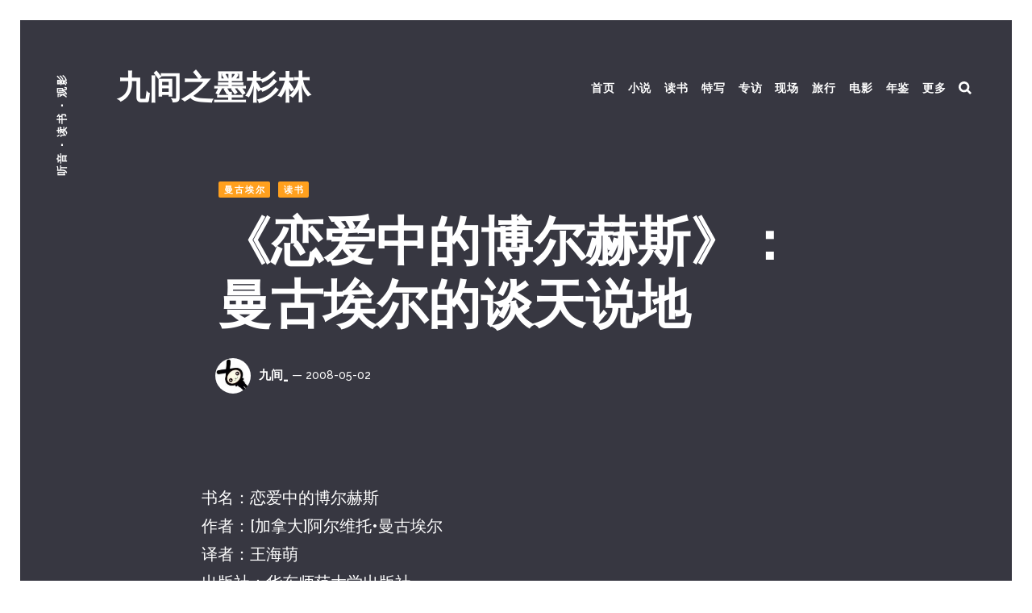

--- FILE ---
content_type: text/html; charset=utf-8
request_url: https://www.smalloranges.net/-e3-80-8a-e6-81-8b-e7-88-b1-e4-b8-ad-e7-9a-84-e5-8d-9a-e5-b0-94-e8-b5-ab-e6-96-af-e3-80-8b-ef-bc-9a-e6-9b-bc-e5-8f-a4-e5-9f-83-e5-b0-94-e7-9a-84-e8-b0/
body_size: 15866
content:
<!DOCTYPE html>
<html lang="zh">
	<head>
		<meta charset="utf-8">
		<meta http-equiv="X-UA-Compatible" content="IE=edge">
		<title>《恋爱中的博尔赫斯》：曼古埃尔的谈天说地</title>
		<meta name="HandheldFriendly" content="True">
		<meta name="viewport" content="width=device-width, initial-scale=1">
		<link rel="preconnect" href="https://fonts.googleapis.com"> 
<link rel="preconnect" href="https://fonts.gstatic.com" crossorigin>
<link rel="preload" as="style" href="https://fonts.googleapis.com/css2?family=Raleway:ital,wght@0,500;0,700;0,900;1,500;1,700;1,900&display=swap">
<link rel="stylesheet" href="https://fonts.googleapis.com/css2?family=Raleway:ital,wght@0,500;0,700;0,900;1,500;1,700;1,900&display=swap">		<link rel="stylesheet" type="text/css" href="https://www.smalloranges.net/assets/css/screen.css?v=e75c4a3411">
		<link rel="icon" href="https://www.smalloranges.net/content/images/size/w256h256/2021/03/cropped-apple-touch-icon-180x180.png" type="image/png">
    <link rel="canonical" href="https://www.smalloranges.net/-e3-80-8a-e6-81-8b-e7-88-b1-e4-b8-ad-e7-9a-84-e5-8d-9a-e5-b0-94-e8-b5-ab-e6-96-af-e3-80-8b-ef-bc-9a-e6-9b-bc-e5-8f-a4-e5-9f-83-e5-b0-94-e7-9a-84-e8-b0/">
    <meta name="referrer" content="no-referrer-when-downgrade">
    
    <meta property="og:site_name" content="九间之墨杉林">
    <meta property="og:type" content="article">
    <meta property="og:title" content="《恋爱中的博尔赫斯》：曼古埃尔的谈天说地">
    <meta property="og:description" content="书名：恋爱中的博尔赫斯
作者：[加拿大]阿尔维托•曼古埃尔
译者：王海萌
出版社：华东师范大学出版社
出版日期：2007年4月

此书英文版出版于1998年，为曼古埃尔亲自整理的上世纪90年代发表在欧美报刊上的21篇读书笔记。原名《Into The Looking-Glass
Wood》，顾名思义，全书从《爱丽丝镜中奇遇记》（Through The
Looking-Glass）讲起，用其中段落巧妙串联，于是此书便和通常按年代或文体汇编整理的集子区别开来，结构别致，意在带领读者穿越森林，也来一番镜中奇遇。

每篇读书笔记都不长。曼古埃尔虽是博览群书之人，却丝毫没有显摆，轻松幽默，很好读。时不时就谈到小时候读过的书，青年时期的美好回忆，还有祖国阿根廷，主动和读者分享自己的阅读乐趣。谈论的主题也五花八门，并不都是我们设想中的经典作品，反而是在亚文化氛围里遨游，诸如同性恋文学、色情文学、惊骇文学都被拿来逐一分析。他可以饶有兴致地对“同性恋”（gay）一词的起源进行考证，">
    <meta property="og:url" content="https://www.smalloranges.net/-e3-80-8a-e6-81-8b-e7-88-b1-e4-b8-ad-e7-9a-84-e5-8d-9a-e5-b0-94-e8-b5-ab-e6-96-af-e3-80-8b-ef-bc-9a-e6-9b-bc-e5-8f-a4-e5-9f-83-e5-b0-94-e7-9a-84-e8-b0/">
    <meta property="article:published_time" content="2008-05-01T22:47:50.000Z">
    <meta property="article:modified_time" content="2008-05-01T22:47:50.000Z">
    <meta property="article:tag" content="曼古埃尔">
    <meta property="article:tag" content="读书">
    
    <meta name="twitter:card" content="summary">
    <meta name="twitter:title" content="《恋爱中的博尔赫斯》：曼古埃尔的谈天说地">
    <meta name="twitter:description" content="书名：恋爱中的博尔赫斯
作者：[加拿大]阿尔维托•曼古埃尔
译者：王海萌
出版社：华东师范大学出版社
出版日期：2007年4月

此书英文版出版于1998年，为曼古埃尔亲自整理的上世纪90年代发表在欧美报刊上的21篇读书笔记。原名《Into The Looking-Glass
Wood》，顾名思义，全书从《爱丽丝镜中奇遇记》（Through The
Looking-Glass）讲起，用其中段落巧妙串联，于是此书便和通常按年代或文体汇编整理的集子区别开来，结构别致，意在带领读者穿越森林，也来一番镜中奇遇。

每篇读书笔记都不长。曼古埃尔虽是博览群书之人，却丝毫没有显摆，轻松幽默，很好读。时不时就谈到小时候读过的书，青年时期的美好回忆，还有祖国阿根廷，主动和读者分享自己的阅读乐趣。谈论的主题也五花八门，并不都是我们设想中的经典作品，反而是在亚文化氛围里遨游，诸如同性恋文学、色情文学、惊骇文学都被拿来逐一分析。他可以饶有兴致地对“同性恋”（gay）一词的起源进行考证，">
    <meta name="twitter:url" content="https://www.smalloranges.net/-e3-80-8a-e6-81-8b-e7-88-b1-e4-b8-ad-e7-9a-84-e5-8d-9a-e5-b0-94-e8-b5-ab-e6-96-af-e3-80-8b-ef-bc-9a-e6-9b-bc-e5-8f-a4-e5-9f-83-e5-b0-94-e7-9a-84-e8-b0/">
    <meta name="twitter:label1" content="Written by">
    <meta name="twitter:data1" content="九间_">
    <meta name="twitter:label2" content="Filed under">
    <meta name="twitter:data2" content="曼古埃尔, 读书">
    <meta name="twitter:site" content="@smalloranges">
    
    <script type="application/ld+json">
{
    "@context": "https://schema.org",
    "@type": "Article",
    "publisher": {
        "@type": "Organization",
        "name": "九间之墨杉林",
        "url": "https://www.smalloranges.net/",
        "logo": {
            "@type": "ImageObject",
            "url": "https://www.smalloranges.net/content/images/size/w256h256/2021/03/cropped-apple-touch-icon-180x180.png",
            "width": 60,
            "height": 60
        }
    },
    "author": {
        "@type": "Person",
        "name": "九间_",
        "image": {
            "@type": "ImageObject",
            "url": "https://www.smalloranges.net/content/images/2021/03/smalloranges-1.jpg",
            "width": 174,
            "height": 173
        },
        "url": "https://www.smalloranges.net/author/iris-li/",
        "sameAs": [
            "http://www.smalloranges.net"
        ]
    },
    "headline": "《恋爱中的博尔赫斯》：曼古埃尔的谈天说地",
    "url": "https://www.smalloranges.net/-e3-80-8a-e6-81-8b-e7-88-b1-e4-b8-ad-e7-9a-84-e5-8d-9a-e5-b0-94-e8-b5-ab-e6-96-af-e3-80-8b-ef-bc-9a-e6-9b-bc-e5-8f-a4-e5-9f-83-e5-b0-94-e7-9a-84-e8-b0/",
    "datePublished": "2008-05-01T22:47:50.000Z",
    "dateModified": "2008-05-01T22:47:50.000Z",
    "keywords": "曼古埃尔, 读书",
    "description": "书名：恋爱中的博尔赫斯\n作者：[加拿大]阿尔维托•曼古埃尔\n译者：王海萌\n出版社：华东师范大学出版社\n出版日期：2007年4月\n\n此书英文版出版于1998年，为曼古埃尔亲自整理的上世纪90年代发表在欧美报刊上的21篇读书笔记。原名《Into The Looking-Glass\nWood》，顾名思义，全书从《爱丽丝镜中奇遇记》（Through The\nLooking-Glass）讲起，用其中段落巧妙串联，于是此书便和通常按年代或文体汇编整理的集子区别开来，结构别致，意在带领读者穿越森林，也来一番镜中奇遇。\n\n每篇读书笔记都不长。曼古埃尔虽是博览群书之人，却丝毫没有显摆，轻松幽默，很好读。时不时就谈到小时候读过的书，青年时期的美好回忆，还有祖国阿根廷，主动和读者分享自己的阅读乐趣。谈论的主题也五花八门，并不都是我们设想中的经典作品，反而是在亚文化氛围里遨游，诸如同性恋文学、色情文学、惊骇文学都被拿来逐一分析。他可以饶有兴致地对“同性恋”（gay）一词的起源进行考证，旁征博引地阐述同性恋文学所处的地位，并将其与女性文学、黑人文学相比较；讨论色情文学和情色文学的地位差别，以及色情文学的发展。严",
    "mainEntityOfPage": "https://www.smalloranges.net/-e3-80-8a-e6-81-8b-e7-88-b1-e4-b8-ad-e7-9a-84-e5-8d-9a-e5-b0-94-e8-b5-ab-e6-96-af-e3-80-8b-ef-bc-9a-e6-9b-bc-e5-8f-a4-e5-9f-83-e5-b0-94-e7-9a-84-e8-b0/"
}
    </script>

    <meta name="generator" content="Ghost 6.7">
    <link rel="alternate" type="application/rss+xml" title="九间之墨杉林" href="https://www.smalloranges.net/rss/">
    <script defer src="https://cdn.jsdelivr.net/ghost/portal@~2.56/umd/portal.min.js" data-i18n="true" data-ghost="https://www.smalloranges.net/" data-key="b18ac1b6354401bb6cb3299c02" data-api="https://smalloranges.ghost.io/ghost/api/content/" data-locale="zh" crossorigin="anonymous"></script><style id="gh-members-styles">.gh-post-upgrade-cta-content,
.gh-post-upgrade-cta {
    display: flex;
    flex-direction: column;
    align-items: center;
    font-family: -apple-system, BlinkMacSystemFont, 'Segoe UI', Roboto, Oxygen, Ubuntu, Cantarell, 'Open Sans', 'Helvetica Neue', sans-serif;
    text-align: center;
    width: 100%;
    color: #ffffff;
    font-size: 16px;
}

.gh-post-upgrade-cta-content {
    border-radius: 8px;
    padding: 40px 4vw;
}

.gh-post-upgrade-cta h2 {
    color: #ffffff;
    font-size: 28px;
    letter-spacing: -0.2px;
    margin: 0;
    padding: 0;
}

.gh-post-upgrade-cta p {
    margin: 20px 0 0;
    padding: 0;
}

.gh-post-upgrade-cta small {
    font-size: 16px;
    letter-spacing: -0.2px;
}

.gh-post-upgrade-cta a {
    color: #ffffff;
    cursor: pointer;
    font-weight: 500;
    box-shadow: none;
    text-decoration: underline;
}

.gh-post-upgrade-cta a:hover {
    color: #ffffff;
    opacity: 0.8;
    box-shadow: none;
    text-decoration: underline;
}

.gh-post-upgrade-cta a.gh-btn {
    display: block;
    background: #ffffff;
    text-decoration: none;
    margin: 28px 0 0;
    padding: 8px 18px;
    border-radius: 4px;
    font-size: 16px;
    font-weight: 600;
}

.gh-post-upgrade-cta a.gh-btn:hover {
    opacity: 0.92;
}</style>
    <script defer src="https://cdn.jsdelivr.net/ghost/sodo-search@~1.8/umd/sodo-search.min.js" data-key="b18ac1b6354401bb6cb3299c02" data-styles="https://cdn.jsdelivr.net/ghost/sodo-search@~1.8/umd/main.css" data-sodo-search="https://smalloranges.ghost.io/" data-locale="zh" crossorigin="anonymous"></script>
    
    <link href="https://www.smalloranges.net/webmentions/receive/" rel="webmention">
    <script defer src="/public/cards.min.js?v=e75c4a3411"></script>
    <link rel="stylesheet" type="text/css" href="/public/cards.min.css?v=e75c4a3411">
    <script defer src="/public/member-attribution.min.js?v=e75c4a3411"></script>
    <script defer src="/public/ghost-stats.min.js?v=e75c4a3411" data-stringify-payload="false" data-datasource="analytics_events" data-storage="localStorage" data-host="https://www.smalloranges.net/.ghost/analytics/api/v1/page_hit"  tb_site_uuid="253aa78c-c3bc-4eae-8d29-5e08e73d9904" tb_post_uuid="6b4daaa0-20e0-40e9-b24c-7c427b5b2333" tb_post_type="post" tb_member_uuid="undefined" tb_member_status="undefined"></script><style>:root {--ghost-accent-color: #15171A;}</style>
    <style>

    .blog-excerpt {font-style: normal;font-weight: normal;}
    body, .section-post-content blockquote::before, .search-results .search-date{font-weight: normal; font-size: auto;}
    .section-post-content p {line-height: 1.75}
    .section-post-content blockquote {font-weight: normal; font-size: 18px;}
    .kg-image-card.kg-width-full img, .kg-image-card.kg-width-full figcaption {position: static; left: auto; right: auto;}
    @media (min-width: 768px) {.kg-image-card.kg-width-full img {width:100%;margin-left:auto;margin-right:auto;}}
    @media (min-width: 768px) {.kg-image-card.kg-width-full figcaption {width:100%;margin-left:auto;margin-right:auto;}}
    @media (max-width: 768px) {.kg-image-card.kg-width-full img {width:100%;margin-left:auto;margin-right:auto;}}
    @media (max-width: 767px) {.kg-image-card.kg-width-full figcaption {width:100%;margin-left:auto;margin-right:auto;} }
    .section-post-content blockquote, .section-post-content blockquote p{line-height:1.7}

</style>
	</head>
	<body class="post-template tag-e6-9b-bc-e5-8f-a4-e5-9f-83-e5-b0-94 tag-book_reviews">
		<div class="blog-overlay">
			<div class="section-blog-wrap hash-blog-detail-yellow hash-blog-gray">
				<div class="section-blog-content">
					
					<div class="blog-description">听音 · 读书 · 观影</div>
<div class="header-logo">
<a class="no-logo" href="https://www.smalloranges.net">九间之墨杉林</a></div>
<div class="header-nav">
	<label for="toggle" class="nav-label blog-detail-dot"></label>
	<input type="checkbox" id="toggle">
	<div class="nav-mobile">
		<nav>
			<ul>
				<li>
	<a href="https://www.smalloranges.net/">首页<span class="blog-nav-dot blog-detail-dot"></span></a>
</li>
<li>
	<a href="https://www.smalloranges.net/tag/fiction/">小说<span class="blog-nav-dot blog-detail-dot"></span></a>
</li>
<li>
	<a href="https://www.smalloranges.net/tag/book_reviews/">读书<span class="blog-nav-dot blog-detail-dot"></span></a>
</li>
<li>
	<a href="https://www.smalloranges.net/tag/features/">特写<span class="blog-nav-dot blog-detail-dot"></span></a>
</li>
<li>
	<a href="https://www.smalloranges.net/tag/interviews/">专访<span class="blog-nav-dot blog-detail-dot"></span></a>
</li>
<li>
	<a href="https://www.smalloranges.net/tag/live_reviews/">现场<span class="blog-nav-dot blog-detail-dot"></span></a>
</li>
<li>
	<a href="https://www.smalloranges.net/tag/travel/">旅行<span class="blog-nav-dot blog-detail-dot"></span></a>
</li>
<li>
	<a href="https://www.smalloranges.net/tag/image/">电影<span class="blog-nav-dot blog-detail-dot"></span></a>
</li>
<li>
	<a href="https://www.smalloranges.net/tag/yearbook/">年鉴<span class="blog-nav-dot blog-detail-dot"></span></a>
</li>
<li>
	<a href="https://www.smalloranges.net/tags/">更多<span class="blog-nav-dot blog-detail-dot"></span></a>
</li>

					<li class="search-open"><span>搜索</span><svg role="img" viewBox="0 0 24 24" xmlns="http://www.w3.org/2000/svg"><path d="M18.420346,15.5800244 L24,21.1596784 L21.1596784,24 L15.5800244,18.420346 C13.9925104,19.4717887 12.088789,20.0841064 10.0420532,20.0841064 C4.49598037,20.0841064 0,15.5881261 0,10.0420532 C0,4.49598037 4.49598037,0 10.0420532,0 C15.5881261,0 20.0841064,4.49598037 20.0841064,10.0420532 C20.0841064,12.088789 19.4717887,13.9925104 18.420346,15.5800244 Z M10.0420532,16.0672851 C13.3696969,16.0672851 16.0672851,13.3696969 16.0672851,10.0420532 C16.0672851,6.71440951 13.3696969,4.01682129 10.0420532,4.01682129 C6.71440951,4.01682129 4.01682129,6.71440951 4.01682129,10.0420532 C4.01682129,13.3696969 6.71440951,16.0672851 10.0420532,16.0672851 Z"/></svg></li>			</ul>
		</nav>
	</div>
</div>
					<article class="section-post">
	<div class="section-post-title no-image">
		<div class="post-title-wrap blog-flex">
			<div class="post-title-content">
				<div class="blog-tags-wrap">
					<a class="blog-tags blog-tag blog-detail-bg" href="/tag/e6-9b-bc-e5-8f-a4-e5-9f-83-e5-b0-94/">曼古埃尔</a>
					<a class="blog-tags blog-tag blog-detail-bg" href="/tag/book_reviews/">读书</a>
				</div>
				<h1>《恋爱中的博尔赫斯》：曼古埃尔的谈天说地</h1>
				<div class="blog-meta blog-flex">
					<a href="/author/iris-li/" class="blog-profile-image" style="background-image: url(https://www.smalloranges.net/content/images/2021/03/smalloranges-1.jpg)"></a>
					<div class="meta-author-wrap">
						<a href="/author/iris-li/">九间_</a>
						<time datetime="2008-05-02">— 2008-05-02</time>
					</div>
				</div>
			</div>
		</div>
	</div>
	<div class="section-post-content blog-detail-post blog-detail-hover no-image">
		<!--kg-card-begin: html--><p>书名：恋爱中的博尔赫斯<br />
作者：[加拿大]阿尔维托•曼古埃尔<br />
译者：王海萌<br />
出版社：华东师范大学出版社<br />
出版日期：2007年4月</p>
<p>此书英文版出版于1998年，为曼古埃尔亲自整理的上世纪90年代发表在欧美报刊上的21篇读书笔记。原名《Into The Looking-Glass Wood》，顾名思义，全书从《爱丽丝镜中奇遇记》（Through The Looking-Glass）讲起，用其中段落巧妙串联，于是此书便和通常按年代或文体汇编整理的集子区别开来，结构别致，意在带领读者穿越森林，也来一番镜中奇遇。<!--more--></p>
<p>每篇读书笔记都不长。曼古埃尔虽是博览群书之人，却丝毫没有显摆，轻松幽默，很好读。时不时就谈到小时候读过的书，青年时期的美好回忆，还有祖国阿根廷，主动和读者分享自己的阅读乐趣。谈论的主题也五花八门，并不都是我们设想中的经典作品，反而是在亚文化氛围里遨游，诸如同性恋文学、色情文学、惊骇文学都被拿来逐一分析。他可以饶有兴致地对“同性恋”（gay）一词的起源进行考证，旁征博引地阐述同性恋文学所处的地位，并将其与女性文学、黑人文学相比较；讨论色情文学和情色文学的地位差别，以及色情文学的发展。严格的界定，科学的考证态度，合适的引文，这些让曼古埃尔的读书笔记有看头。</p>
<p>他还很有兴致地去和博尔赫斯曾经的恋人埃斯特拉•坎多见面。有一点点八卦。他重点谈论的作家主要包括博尔赫斯、科塔萨尔、略萨、切斯特顿、辛西亚•奥齐克、理查德•奥南、保罗•弗莱克。身为阿根廷人，对博尔赫斯和科塔萨尔的喜爱几乎是抑制不住的。但是他能同时对已过世的一流大家和现世的三流作家侃侃而谈，篇幅上有差距，不过无论言多言少，都能触及某些你所不知的东西。</p>
<p>曼古埃尔一把年纪了，给人感觉却始终保持了少年旺盛的阅读欲和爱听故事的癖好，很乐意在虚构故事中探险。书中将小说当牛肉切的技术分析少之又少，他总是在提醒我们关心小说本身带来的阅读快感。他仿佛不相信通过阅读小说可以寻找到某种称为“本质”的东西，他相信森林是用来探险的，镜子是用来混淆真实的，小说神奇的奥义是无法探求的。其不可知论将小说的魅力原汁原味地保留了下来。</p>
<p>这可能就是一种完美读者。本身颇有才学，同时又颇有好奇心。能享受好作品，也能在默默无名的作品里发现光芒。这位读者精力旺盛，读书不倦。此外，还能将就许多“周边话题”进行深入剖析，比如北美编辑行业、翻译理论和翻译局限性、阿根廷政治、博物馆与作家的密切关系、幼年时期的阅读方式对成长的影响、信息时代对阅读方式的挑战、文本诠释、小说在新时代的前景等等。</p>
<p>与一位老人家天南地北谈天是很愉快的。年代上有一点点久，一些分析同性恋文学、网络与阅读习惯改变等现实问题的篇章现在看起来已经到了可以作修订的时候，毕竟写作时间是十多年前。不过曼古埃尔的想法和观点没有落伍，譬如关于科塔萨尔的预言，我以为会灵验的。</p>
<p>刊于2008年5月《通俗歌曲·摇滚》</p>
<!--kg-card-end: html-->
		<div class="post-share">
	<span class="label">分享</span><span class="hyphen"> — </span>
	<a href="https://twitter.com/intent/tweet?text=%E3%80%8A%E6%81%8B%E7%88%B1%E4%B8%AD%E7%9A%84%E5%8D%9A%E5%B0%94%E8%B5%AB%E6%96%AF%E3%80%8B%EF%BC%9A%E6%9B%BC%E5%8F%A4%E5%9F%83%E5%B0%94%E7%9A%84%E8%B0%88%E5%A4%A9%E8%AF%B4%E5%9C%B0&amp;url=https://www.smalloranges.net/-e3-80-8a-e6-81-8b-e7-88-b1-e4-b8-ad-e7-9a-84-e5-8d-9a-e5-b0-94-e8-b5-ab-e6-96-af-e3-80-8b-ef-bc-9a-e6-9b-bc-e5-8f-a4-e5-9f-83-e5-b0-94-e7-9a-84-e8-b0/" target="_blank" rel="noopener">twitter</a><span>/</span>
	<a href="https://www.facebook.com/sharer/sharer.php?u=https://www.smalloranges.net/-e3-80-8a-e6-81-8b-e7-88-b1-e4-b8-ad-e7-9a-84-e5-8d-9a-e5-b0-94-e8-b5-ab-e6-96-af-e3-80-8b-ef-bc-9a-e6-9b-bc-e5-8f-a4-e5-9f-83-e5-b0-94-e7-9a-84-e8-b0/" target="_blank" rel="noopener">facebook</a><span>/</span>
	<a href="javascript:" class="copy-link" id="copy" data-clipboard-target="#link-value">复制链接</a>
	<svg role="img" viewBox="0 0 24 24" xmlns="http://www.w3.org/2000/svg"><path d="M12,-3.55271368e-15 C18.6272727,-3.55271368e-15 24,5.37245455 24,12 C24,18.6275455 18.6272727,24 12,24 C5.37272727,24 1.77635684e-15,18.6275455 1.77635684e-15,12 C1.77635684e-15,5.37245455 5.37272727,-3.55271368e-15 12,-3.55271368e-15 Z M16.8608697,6.8223193 L10.2230565,13.4596632 L7.56849443,10.8051011 C6.83539224,10.0719989 5.64703453,10.0719989 4.91346301,10.8051011 C4.18036082,11.5382033 4.18036082,12.7270303 4.91346301,13.4606019 L8.89530614,17.441037 C9.62840833,18.1741392 10.8177047,18.1741392 11.5503376,17.441037 L19.5154318,9.47641206 C20.248534,8.74330987 20.2494727,7.55495216 19.5159012,6.82138063 C18.7832683,6.08968645 17.5939719,6.08968645 16.8608697,6.8223193 Z" id="Combined-Shape"></path></svg><input type="text" value="https://www.smalloranges.net/-e3-80-8a-e6-81-8b-e7-88-b1-e4-b8-ad-e7-9a-84-e5-8d-9a-e5-b0-94-e8-b5-ab-e6-96-af-e3-80-8b-ef-bc-9a-e6-9b-bc-e5-8f-a4-e5-9f-83-e5-b0-94-e7-9a-84-e8-b0/" id="link-value">
</div>	</div>
</article>
<aside class="section-prevnext" id="prevnext">
    <div class="prevnext-wrap blog-flex is-one is-one">
    </div>
</aside>
				</div>
				<footer class="section-footer">
	<div class="footer-subscribe blog-flex blog-detail-subscribe">
	<h3 class="blog-detail-hover"><a href='https://www.smalloranges.net/subscribe/'>订阅</a> 最新文章</h3>
	<svg role="img" viewBox="0 0 97 99" xmlns="http://www.w3.org/2000/svg"><g stroke="none" stroke-width="1" fill="none" fill-rule="evenodd"><g transform="translate(0.000000, 3.000000)"><rect class="background" x="0" y="25" width="71" height="71" rx="4"></rect><path d="M36,56 L80,56 C80.5522847,56 81,56.4477153 81,57 L81,61 C81,61.5522847 80.5522847,62 80,62 L36,62 C35.4477153,62 35,61.5522847 35,61 L35,57 C35,56.4477153 35.4477153,56 36,56 Z" class="blog-detail-svg"></path><rect class="blog-detail-svg" x="35" y="44" width="46" height="6" rx="1"></rect><rect class="blog-detail-svg" x="54" y="32" width="27" height="6" rx="1"></rect><polygon class="stroke" stroke-width="6" points="39.125 14 94 14 94 76 20 76 20 32.875"></polygon><polyline class="stroke" stroke-width="6" points="20 33 20 16.875 36.125 0 87 0 87 14.375"></polyline><path d="M21.5588235,34 L39.4411765,34" class="stroke" stroke-width="6" stroke-linecap="square"></path><path d="M39.5,33.4411765 L39.5,15.5239311" class="stroke" stroke-width="6" stroke-linecap="square"></path></g></g></svg></div>
	<div class="footer-nav">
		<nav>
			<ul>
				<li>
	<a href="https://www.douban.com/people/smalloranges/">豆瓣<span class="blog-nav-dot blog-detail-dot"></span></a>
</li>
<li>
	<a href="https://www.smalloranges.net/about/">关于<span class="blog-nav-dot blog-detail-dot"></span></a>
</li>
<li>
	<a href="https://www.smalloranges.net/contact/">联系<span class="blog-nav-dot blog-detail-dot"></span></a>
</li>
<li>
	<a href="https://www.smalloranges.net/live-archive/">现场档案<span class="blog-nav-dot blog-detail-dot"></span></a>
</li>

			</ul>
		</nav>
	</div>
	<div class="footer-social blog-detail-svg">
		<a href="https://x.com/smalloranges"><svg role="img" viewBox="0 0 24 24" xmlns="http://www.w3.org/2000/svg"><path d="M23.954 4.569c-.885.389-1.83.654-2.825.775 1.014-.611 1.794-1.574 2.163-2.723-.951.555-2.005.959-3.127 1.184-.896-.959-2.173-1.559-3.591-1.559-2.717 0-4.92 2.203-4.92 4.917 0 .39.045.765.127 1.124C7.691 8.094 4.066 6.13 1.64 3.161c-.427.722-.666 1.561-.666 2.475 0 1.71.87 3.213 2.188 4.096-.807-.026-1.566-.248-2.228-.616v.061c0 2.385 1.693 4.374 3.946 4.827-.413.111-.849.171-1.296.171-.314 0-.615-.03-.916-.086.631 1.953 2.445 3.377 4.604 3.417-1.68 1.319-3.809 2.105-6.102 2.105-.39 0-.779-.023-1.17-.067 2.189 1.394 4.768 2.209 7.557 2.209 9.054 0 13.999-7.496 13.999-13.986 0-.209 0-.42-.015-.63.961-.689 1.8-1.56 2.46-2.548l-.047-.02z"/></svg></a>
		

<a href="https://bandcamp.com/smalloranges"><svg role="img" viewBox="0 0 24 24" xmlns="http://www.w3.org/2000/svg"><path d="M0 18.75l7.437-13.5H24l-7.438 13.5H0z"/></svg></a>
<a href="https://www.buymeacoffee.com/smalloranges"><svg role="img" viewBox="0 0 24 24" xmlns="http://www.w3.org/2000/svg"><path d="M6.898 0L5.682 2.799H3.877v2.523h.695L5.277 9.8H4.172l1.46 8.23.938-.01L7.512 24h8.918l.062-.4.88-5.58.888.01 1.46-8.231h-1.056l.705-4.477h.756V2.8h-1.918L16.99 0H6.898zm.528.805h9.043l.771 1.78H6.652l.774-1.78zm-2.75 2.797H19.32v.92H4.676v-.92zm.453 6.998h13.635l-1.176 6.62-5.649-.06-5.636.06-1.174-6.62z"/></svg></a>
<a href="https://www.flickr.com/photos/smalloranges/"><svg role="img" viewBox="0 0 24 24" xmlns="http://www.w3.org/2000/svg"><path d="M0 12c0 3.074 2.494 5.564 5.565 5.564 3.075 0 5.569-2.49 5.569-5.564S8.641 6.436 5.565 6.436C2.495 6.436 0 8.926 0 12zm12.866 0c0 3.074 2.493 5.564 5.567 5.564C21.496 17.564 24 15.074 24 12s-2.492-5.564-5.564-5.564c-3.075 0-5.57 2.49-5.57 5.564z"/></svg></a>
<a href="https://vsco.co/smalloranges/gallery"><svg role="img" viewBox="0 0 24 24" xmlns="http://www.w3.org/2000/svg"><path d="M12 0C5.376 0 0 5.376 0 12s5.376 12 12 12 12-5.376 12-12S18.624 0 12 0zm11.52 12c0 .408-.023.792-.072 1.176l-2.04-.24c.024-.312.05-.624.05-.936 0-.288-.025-.6-.05-.888l2.04-.24c.072.384.072.744.072 1.128zM.479 12c0-.384.024-.769.049-1.152l2.04.24c-.024.312-.047.6-.047.912s.023.6.047.912l-2.04.24C.479 12.769.479 12.384.479 12zm20.472-3.096l1.921-.72c.264.72.433 1.464.552 2.232l-2.04.24c-.097-.6-.24-1.2-.433-1.752zM21 12c0 .6-.072 1.176-.167 1.752l-2.017-.455c.071-.409.119-.841.119-1.297s-.048-.912-.119-1.344l2.017-.457c.118.577.167 1.177.167 1.801zm-9 6.456C8.435 18.455 5.545 15.565 5.544 12 5.545 8.435 8.435 5.545 12 5.544c3.565.001 6.455 2.891 6.456 6.456.008 3.559-2.871 6.448-6.429 6.456H12zM12.216 21v-2.064c.885-.029 1.756-.224 2.568-.575l.888 1.872c-1.09.482-2.264.742-3.456.767zm-3.936-.791l.912-1.873c.792.359 1.656.575 2.568.6V21c-1.202-.023-2.386-.293-3.48-.791zM3 12c0-.624.072-1.224.192-1.824l2.016.456c-.098.45-.146.908-.144 1.368 0 .432.048.864.12 1.272l-2.016.455C3.051 13.159 2.994 12.58 3 12zm8.76-9v2.064c-.877.029-1.74.224-2.544.576l-.888-1.871C9.411 3.291 10.577 3.03 11.76 3zm3.935.792l-.911 1.872c-.809-.363-1.682-.559-2.568-.576V3.024c1.248 0 2.424.288 3.479.768zm5.088 4.656c-.231-.56-.513-1.098-.84-1.608l1.681-1.152c.407.648.768 1.32 1.056 2.04l-1.897.72zm-.07 1.296l-2.018.456c-.23-.85-.621-1.648-1.151-2.352l1.632-1.295c.72.959 1.248 2.015 1.537 3.191zm-3.457-2.256c-.572-.667-1.264-1.22-2.04-1.633l.912-1.871c1.056.549 1.993 1.299 2.76 2.208l-1.632 1.296zm-.6-3.744l.96-1.824c.672.384 1.295.816 1.896 1.32L18.145 4.8c-.461-.401-.959-.754-1.489-1.056zm-.408-.216c-.54-.266-1.102-.483-1.68-.648l.504-1.992c.744.216 1.464.48 2.159.84l-.983 1.8zm-2.16-.768c-.6-.144-1.2-.216-1.824-.239V.479c.793.024 1.584.12 2.328.289l-.504 1.992zm-2.28-.239c-.605.021-1.207.094-1.8.216L9.528.744c.72-.168 1.487-.265 2.28-.265v2.042zm-2.28.334c-.586.167-1.156.384-1.704.649l-.96-1.824c.691-.343 1.415-.616 2.16-.816l.504 1.991zm-2.112.865c-.529.294-1.027.64-1.488 1.032L4.56 3.216c.6-.504 1.224-.936 1.896-1.319l.96 1.823zm.48.264l.888 1.871c-.792.408-1.464.96-2.04 1.608L5.136 6.168c.775-.895 1.711-1.636 2.76-2.184zM4.848 6.552l1.608 1.295c-.53.705-.921 1.503-1.152 2.353l-2.016-.456c.312-1.2.84-2.28 1.56-3.192zM3.24 8.4l-1.92-.72c.287-.72.648-1.416 1.08-2.04l1.68 1.176c-.341.494-.623 1.025-.84 1.584zm-.168.455c-.192.577-.36 1.152-.432 1.776L.6 10.393c.12-.769.288-1.537.553-2.257l1.919.719zm-.456 4.513c.096.6.239 1.2.432 1.776l-1.92.72c-.271-.728-.456-1.485-.552-2.257l2.04-.239zm.624 2.208c.239.576.528 1.104.84 1.607L2.4 18.336c-.435-.629-.797-1.306-1.08-2.016l1.92-.744zm.024-1.392l2.017-.456c.216.864.624 1.681 1.128 2.376L4.8 17.4c-.725-.957-1.247-2.051-1.536-3.216zm3.432 2.28c.577.672 1.272 1.248 2.064 1.656l-.912 1.872c-1.063-.557-2.009-1.315-2.784-2.232l1.632-1.296zm.72 3.815l-.96 1.825c-.674-.376-1.31-.819-1.896-1.321l1.368-1.535c.456.407.936.744 1.488 1.031zm.408.217c.528.264 1.104.48 1.705.647l-.504 1.992c-.747-.196-1.471-.469-2.16-.815l.959-1.824zm2.16.768c.576.12 1.176.193 1.8.217v2.039c-.774-.026-1.544-.114-2.305-.264l.505-1.992zm2.28.216c.605-.021 1.207-.094 1.801-.217l.479 1.992c-.749.168-1.513.264-2.28.287V21.48zm2.257-.336c.586-.165 1.155-.382 1.703-.647l.96 1.824c-.688.35-1.412.623-2.159.815l-.504-1.992zm2.086-.865c.528-.287 1.032-.647 1.488-1.031l1.369 1.535c-.588.502-1.223.945-1.896 1.321l-.961-1.825zm-.479-.263l-.888-1.871c.788-.414 1.489-.977 2.064-1.656l1.606 1.296c-.778.91-1.722 1.668-2.782 2.231zm3.071-2.592l-1.607-1.296c.532-.708.916-1.517 1.128-2.376l2.017.456c-.311 1.157-.831 2.248-1.538 3.216zM20.76 15.6l1.92.721c-.288.72-.648 1.392-1.079 2.04l-1.682-1.177c.337-.504.624-1.032.841-1.584zm.168-.455c.192-.553.336-1.152.433-1.752l2.039.239c-.11.761-.294 1.508-.551 2.232l-1.921-.719zm.456-9.841l-1.681 1.152c-.358-.49-.76-.947-1.199-1.368l1.368-1.536c.552.552 1.056 1.128 1.512 1.752zM4.2 3.528l1.368 1.536c-.456.408-.84.864-1.2 1.368l-1.68-1.176c.431-.636.94-1.216 1.512-1.728zM2.664 18.744l1.68-1.152c.36.48.769.937 1.2 1.369l-1.368 1.535c-.548-.545-1.054-1.131-1.512-1.752zm17.16 1.729l-1.368-1.537c.432-.407.841-.863 1.199-1.344l1.682 1.176c-.457.6-.961 1.175-1.513 1.705z"/></svg></a>
	</div>
	<div class="footer-copyright">
		<span>&copy; 2025 <a href="https://www.smalloranges.net">九间之墨杉林</a>.</span>
		All Right Reserved. Published with <a href="https://ghost.org" target="_blank" rel="noopener noreferrer">Ghost</a> & <a href="https://fueko.net" target="_blank" rel="noopener noreferrer">Keima</a>.
	</div>
</footer>			</div>
			<div id="notifications" class="global-notification">
	<div class="subscribe">成功订阅 九间之墨杉林</div>
	<div class="signin">Welcome back! You’ve successfully signed in.</div>
	<div class="signup">Great! You’ve successfully signed up.</div>
	<div class="expired">Your link has expired</div>
	<div class="checkout-success">Success! Check your email for magic link to sign-in.</div>
</div>
		</div>
		<div class="search-overlay"></div>
			<div class="section-search hash-blog-detail-yellow hash-blog-gray" id="search">
	<div class="search-close"><svg role="img" viewBox="0 0 24 24" xmlns="http://www.w3.org/2000/svg"><path d="M15.4285714,12 L24,20.5714286 L20.5714286,24 L12,15.4285714 L3.42857143,24 L3.55271368e-15,20.5714286 L8.57142857,12 L5.32907052e-15,3.42857143 L3.42857143,3.55271368e-15 L12,8.57142857 L20.5714286,3.55271368e-15 L24,3.42857143 L15.4285714,12 Z"/></svg></div>
	<div class="search-wrap">
		<div class="search-content">
			<form class="search-form" onsubmit="return false">
				<input type="text" class="search-input" placeholder="输入关键词">
				<span class="search-input-line"></span>
			</form>
			<div class="search-meta">
				<span class="search-info-wrap">至少输入3个字母</span>
				<span class="search-counter-wrap hide">
					<span class="counter-results">0</span>
				搜索结果</span>
			</div>
			<div class="search-results">
			</div>
			<div class="search-suggestion">
				<div class="search-suggestion-tags blog-tags-wrap">
	<h3>推荐标签</h3>
	<a class="blog-tags blog-tag blog-detail-bg" href="/tag/live_reviews/">现场</a>
	<a class="blog-tags blog-tag blog-detail-bg" href="/tag/book_reviews/">读书</a>
	<a class="blog-tags blog-tag blog-detail-bg" href="/tag/image/">电影</a>
	<a class="blog-tags blog-tag blog-detail-bg" href="/tag/yearbook/">年鉴</a>
	<a class="blog-tags blog-tag blog-detail-bg" href="/tag/features/">特写</a>
	<a class="blog-tags blog-tag blog-detail-bg" href="/tag/fiction/">小说</a>
	<a class="blog-tags blog-tag blog-detail-bg" href="/tag/travel/">旅行</a>
	<a class="blog-tags blog-tag blog-detail-bg" href="/tag/exhibition_reviews/">展览</a>
	<a class="blog-tags blog-tag blog-detail-bg" href="/tag/plants/">植物</a>
	<a class="blog-tags blog-tag blog-detail-bg" href="/tag/interviews/">专访</a>
	<a class="blog-tags blog-tag blog-detail-bg" href="/tag/yunnan/">云南</a>
	<a class="blog-tags blog-tag blog-detail-bg" href="/tag/design/">设计</a>
	<a class="blog-tags blog-tag blog-detail-bg" href="/tag/spain/">西班牙</a>
	<a class="blog-tags blog-tag blog-detail-bg" href="/tag/record_reviews/">乐评</a>
	<a class="blog-tags blog-tag blog-detail-bg" href="/tag/life/">日常</a>
	<a class="blog-tags blog-tag blog-detail-bg" href="/tag/derek-jarman/">贾曼</a>
	<a class="blog-tags blog-tag blog-detail-bg" href="/tag/essays/">杂谈</a>
	<a class="blog-tags blog-tag blog-detail-bg" href="/tag/wim-wenders/">Wim Wenders</a>
	<a class="blog-tags blog-tag blog-detail-bg" href="/tag/wang-wen/">惘闻</a>
	<a class="blog-tags blog-tag blog-detail-bg" href="/tag/of-montreal/">of Montreal</a>
</div>
				<div class="search-suggestion-authors blog-tags-wrap">
	<h3>推荐作者</h3>
	<a class="blog-tags blog-tag blog-detail-bg" href="/author/smalloranges/">九间</a>
	<a class="blog-tags blog-tag blog-detail-bg" href="/author/iris-li/">九间_</a>
</div>
			</div>
		</div>
	</div>
</div>
<script>
var searchPublished = '已发表',
	searchHost = 'https://www.smalloranges.net',
	searchKey = "166dcf8bdd523722eec4ae03fd",
	searchAPI = searchHost+'/ghost/api/content/posts/?key='+searchKey+'&limit=all&fields=url,title,published_at,custom_excerpt,visibility,html'
</script>
		<script src="https://www.smalloranges.net/assets/js/post.js?v=e75c4a3411"></script>
		<script>
const navLabel = document.querySelector(".nav-label");
      navLabel && navLabel.addEventListener("click", function() {
      navLabel.classList.toggle("is-active")
})
</script>

		<script>
/* Fuse.js
   –––––––––––––––––––––––––––––––––––––––––––––––––––– 
   Version : 3.3.0
   Website : fuse.js
   Repo    : github.com/krisk/fuse
   Author  : Kirollos Risk
   License : Apache License 2.0
   –––––––––––––––––––––––––––––––––––––––––––––––––––– */
!function(e,t){"object"==typeof exports&&"object"==typeof module?module.exports=t():"function"==typeof define&&define.amd?define("Fuse",[],t):"object"==typeof exports?exports.Fuse=t():e.Fuse=t()}(this,function(){return function(e){function t(n){if(r[n])return r[n].exports;var o=r[n]={i:n,l:!1,exports:{}};return e[n].call(o.exports,o,o.exports,t),o.l=!0,o.exports}var r={};return t.m=e,t.c=r,t.i=function(e){return e},t.d=function(e,r,n){t.o(e,r)||Object.defineProperty(e,r,{configurable:!1,enumerable:!0,get:n})},t.n=function(e){var r=e&&e.__esModule?function(){return e.default}:function(){return e};return t.d(r,"a",r),r},t.o=function(e,t){return Object.prototype.hasOwnProperty.call(e,t)},t.p="",t(t.s=8)}([function(e,t,r){"use strict";e.exports=function(e){return Array.isArray?Array.isArray(e):"[object Array]"===Object.prototype.toString.call(e)}},function(e,t,r){"use strict";function n(e,t){if(!(e instanceof t))throw new TypeError("Cannot call a class as a function")}var o=function(){function e(e,t){for(var r=0;r<t.length;r++){var n=t[r];n.enumerable=n.enumerable||!1,n.configurable=!0,"value"in n&&(n.writable=!0),Object.defineProperty(e,n.key,n)}}return function(t,r,n){return r&&e(t.prototype,r),n&&e(t,n),t}}(),i=r(5),a=r(7),s=r(4),c=function(){function e(t,r){var o=r.location,i=void 0===o?0:o,a=r.distance,c=void 0===a?100:a,h=r.threshold,l=void 0===h?.6:h,u=r.maxPatternLength,f=void 0===u?32:u,d=r.isCaseSensitive,v=void 0!==d&&d,p=r.tokenSeparator,g=void 0===p?/ +/g:p,y=r.findAllMatches,m=void 0!==y&&y,k=r.minMatchCharLength,x=void 0===k?1:k;n(this,e),this.options={location:i,distance:c,threshold:l,maxPatternLength:f,isCaseSensitive:v,tokenSeparator:g,findAllMatches:m,minMatchCharLength:x},this.pattern=this.options.isCaseSensitive?t:t.toLowerCase(),this.pattern.length<=f&&(this.patternAlphabet=s(this.pattern))}return o(e,[{key:"search",value:function(e){if(this.options.isCaseSensitive||(e=e.toLowerCase()),this.pattern===e)return{isMatch:!0,score:0,matchedIndices:[[0,e.length-1]]};var t=this.options,r=t.maxPatternLength,n=t.tokenSeparator;if(this.pattern.length>r)return i(e,this.pattern,n);var o=this.options,s=o.location,c=o.distance,h=o.threshold,l=o.findAllMatches,u=o.minMatchCharLength;return a(e,this.pattern,this.patternAlphabet,{location:s,distance:c,threshold:h,findAllMatches:l,minMatchCharLength:u})}}]),e}();e.exports=c},function(e,t,r){"use strict";var n=r(0),o=function e(t,r,o){if(r){var i=r.indexOf("."),a=r,s=null;-1!==i&&(a=r.slice(0,i),s=r.slice(i+1));var c=t[a];if(null!==c&&void 0!==c)if(s||"string"!=typeof c&&"number"!=typeof c)if(n(c))for(var h=0,l=c.length;h<l;h+=1)e(c[h],s,o);else s&&e(c,s,o);else o.push(c.toString())}else o.push(t);return o};e.exports=function(e,t){return o(e,t,[])}},function(e,t,r){"use strict";e.exports=function(){for(var e=arguments.length>0&&void 0!==arguments[0]?arguments[0]:[],t=arguments.length>1&&void 0!==arguments[1]?arguments[1]:1,r=[],n=-1,o=-1,i=0,a=e.length;i<a;i+=1){var s=e[i];s&&-1===n?n=i:s||-1===n||(o=i-1,o-n+1>=t&&r.push([n,o]),n=-1)}return e[i-1]&&i-n>=t&&r.push([n,i-1]),r}},function(e,t,r){"use strict";e.exports=function(e){for(var t={},r=e.length,n=0;n<r;n+=1)t[e.charAt(n)]=0;for(var o=0;o<r;o+=1)t[e.charAt(o)]|=1<<r-o-1;return t}},function(e,t,r){"use strict";e.exports=function(e,t){var r=arguments.length>2&&void 0!==arguments[2]?arguments[2]:/ +/g,n=new RegExp(t.replace(/[\-\[\]\/\{\}\(\)\*\+\?\.\\\^\$\|]/g,"\\$&").replace(r,"|")),o=e.match(n),i=!!o,a=[];if(i)for(var s=0,c=o.length;s<c;s+=1){var h=o[s];a.push([e.indexOf(h),h.length-1])}return{score:i?.5:1,isMatch:i,matchedIndices:a}}},function(e,t,r){"use strict";e.exports=function(e,t){var r=t.errors,n=void 0===r?0:r,o=t.currentLocation,i=void 0===o?0:o,a=t.expectedLocation,s=void 0===a?0:a,c=t.distance,h=void 0===c?100:c,l=n/e.length,u=Math.abs(s-i);return h?l+u/h:u?1:l}},function(e,t,r){"use strict";var n=r(6),o=r(3);e.exports=function(e,t,r,i){for(var a=i.location,s=void 0===a?0:a,c=i.distance,h=void 0===c?100:c,l=i.threshold,u=void 0===l?.6:l,f=i.findAllMatches,d=void 0!==f&&f,v=i.minMatchCharLength,p=void 0===v?1:v,g=s,y=e.length,m=u,k=e.indexOf(t,g),x=t.length,S=[],M=0;M<y;M+=1)S[M]=0;if(-1!==k){var b=n(t,{errors:0,currentLocation:k,expectedLocation:g,distance:h});if(m=Math.min(b,m),-1!==(k=e.lastIndexOf(t,g+x))){var _=n(t,{errors:0,currentLocation:k,expectedLocation:g,distance:h});m=Math.min(_,m)}}k=-1;for(var L=[],w=1,A=x+y,C=1<<x-1,I=0;I<x;I+=1){for(var O=0,F=A;O<F;){n(t,{errors:I,currentLocation:g+F,expectedLocation:g,distance:h})<=m?O=F:A=F,F=Math.floor((A-O)/2+O)}A=F;var P=Math.max(1,g-F+1),j=d?y:Math.min(g+F,y)+x,z=Array(j+2);z[j+1]=(1<<I)-1;for(var T=j;T>=P;T-=1){var E=T-1,K=r[e.charAt(E)];if(K&&(S[E]=1),z[T]=(z[T+1]<<1|1)&K,0!==I&&(z[T]|=(L[T+1]|L[T])<<1|1|L[T+1]),z[T]&C&&(w=n(t,{errors:I,currentLocation:E,expectedLocation:g,distance:h}))<=m){if(m=w,(k=E)<=g)break;P=Math.max(1,2*g-k)}}if(n(t,{errors:I+1,currentLocation:g,expectedLocation:g,distance:h})>m)break;L=z}return{isMatch:k>=0,score:0===w?.001:w,matchedIndices:o(S,p)}}},function(e,t,r){"use strict";function n(e,t){if(!(e instanceof t))throw new TypeError("Cannot call a class as a function")}var o=function(){function e(e,t){for(var r=0;r<t.length;r++){var n=t[r];n.enumerable=n.enumerable||!1,n.configurable=!0,"value"in n&&(n.writable=!0),Object.defineProperty(e,n.key,n)}}return function(t,r,n){return r&&e(t.prototype,r),n&&e(t,n),t}}(),i=r(1),a=r(2),s=r(0),c=function(){function e(t,r){var o=r.location,i=void 0===o?0:o,s=r.distance,c=void 0===s?100:s,h=r.threshold,l=void 0===h?.6:h,u=r.maxPatternLength,f=void 0===u?32:u,d=r.caseSensitive,v=void 0!==d&&d,p=r.tokenSeparator,g=void 0===p?/ +/g:p,y=r.findAllMatches,m=void 0!==y&&y,k=r.minMatchCharLength,x=void 0===k?1:k,S=r.id,M=void 0===S?null:S,b=r.keys,_=void 0===b?[]:b,L=r.shouldSort,w=void 0===L||L,A=r.getFn,C=void 0===A?a:A,I=r.sortFn,O=void 0===I?function(e,t){return e.score-t.score}:I,F=r.tokenize,P=void 0!==F&&F,j=r.matchAllTokens,z=void 0!==j&&j,T=r.includeMatches,E=void 0!==T&&T,K=r.includeScore,$=void 0!==K&&K,J=r.verbose,N=void 0!==J&&J;n(this,e),this.options={location:i,distance:c,threshold:l,maxPatternLength:f,isCaseSensitive:v,tokenSeparator:g,findAllMatches:m,minMatchCharLength:x,id:M,keys:_,includeMatches:E,includeScore:$,shouldSort:w,getFn:C,sortFn:O,verbose:N,tokenize:P,matchAllTokens:z},this.setCollection(t)}return o(e,[{key:"setCollection",value:function(e){return this.list=e,e}},{key:"search",value:function(e){this._log('---------\nSearch pattern: "'+e+'"');var t=this._prepareSearchers(e),r=t.tokenSearchers,n=t.fullSearcher,o=this._search(r,n),i=o.weights,a=o.results;return this._computeScore(i,a),this.options.shouldSort&&this._sort(a),this._format(a)}},{key:"_prepareSearchers",value:function(){var e=arguments.length>0&&void 0!==arguments[0]?arguments[0]:"",t=[];if(this.options.tokenize)for(var r=e.split(this.options.tokenSeparator),n=0,o=r.length;n<o;n+=1)t.push(new i(r[n],this.options));return{tokenSearchers:t,fullSearcher:new i(e,this.options)}}},{key:"_search",value:function(){var e=arguments.length>0&&void 0!==arguments[0]?arguments[0]:[],t=arguments[1],r=this.list,n={},o=[];if("string"==typeof r[0]){for(var i=0,a=r.length;i<a;i+=1)this._analyze({key:"",value:r[i],record:i,index:i},{resultMap:n,results:o,tokenSearchers:e,fullSearcher:t});return{weights:null,results:o}}for(var s={},c=0,h=r.length;c<h;c+=1)for(var l=r[c],u=0,f=this.options.keys.length;u<f;u+=1){var d=this.options.keys[u];if("string"!=typeof d){if(s[d.name]={weight:1-d.weight||1},d.weight<=0||d.weight>1)throw new Error("Key weight has to be > 0 and <= 1");d=d.name}else s[d]={weight:1};this._analyze({key:d,value:this.options.getFn(l,d),record:l,index:c},{resultMap:n,results:o,tokenSearchers:e,fullSearcher:t})}return{weights:s,results:o}}},{key:"_analyze",value:function(e,t){var r=e.key,n=e.arrayIndex,o=void 0===n?-1:n,i=e.value,a=e.record,c=e.index,h=t.tokenSearchers,l=void 0===h?[]:h,u=t.fullSearcher,f=void 0===u?[]:u,d=t.resultMap,v=void 0===d?{}:d,p=t.results,g=void 0===p?[]:p;if(void 0!==i&&null!==i){var y=!1,m=-1,k=0;if("string"==typeof i){this._log("\nKey: "+(""===r?"-":r));var x=f.search(i);if(this._log('Full text: "'+i+'", score: '+x.score),this.options.tokenize){for(var S=i.split(this.options.tokenSeparator),M=[],b=0;b<l.length;b+=1){var _=l[b];this._log('\nPattern: "'+_.pattern+'"');for(var L=!1,w=0;w<S.length;w+=1){var A=S[w],C=_.search(A),I={};C.isMatch?(I[A]=C.score,y=!0,L=!0,M.push(C.score)):(I[A]=1,this.options.matchAllTokens||M.push(1)),this._log('Token: "'+A+'", score: '+I[A])}L&&(k+=1)}m=M[0];for(var O=M.length,F=1;F<O;F+=1)m+=M[F];m/=O,this._log("Token score average:",m)}var P=x.score;m>-1&&(P=(P+m)/2),this._log("Score average:",P);var j=!this.options.tokenize||!this.options.matchAllTokens||k>=l.length;if(this._log("\nCheck Matches: "+j),(y||x.isMatch)&&j){var z=v[c];z?z.output.push({key:r,arrayIndex:o,value:i,score:P,matchedIndices:x.matchedIndices}):(v[c]={item:a,output:[{key:r,arrayIndex:o,value:i,score:P,matchedIndices:x.matchedIndices}]},g.push(v[c]))}}else if(s(i))for(var T=0,E=i.length;T<E;T+=1)this._analyze({key:r,arrayIndex:T,value:i[T],record:a,index:c},{resultMap:v,results:g,tokenSearchers:l,fullSearcher:f})}}},{key:"_computeScore",value:function(e,t){this._log("\n\nComputing score:\n");for(var r=0,n=t.length;r<n;r+=1){for(var o=t[r].output,i=o.length,a=1,s=1,c=0;c<i;c+=1){var h=e?e[o[c].key].weight:1,l=1===h?o[c].score:o[c].score||.001,u=l*h;1!==h?s=Math.min(s,u):(o[c].nScore=u,a*=u)}t[r].score=1===s?a:s,this._log(t[r])}}},{key:"_sort",value:function(e){this._log("\n\nSorting...."),e.sort(this.options.sortFn)}},{key:"_format",value:function(e){var t=[];this.options.verbose&&this._log("\n\nOutput:\n\n",JSON.stringify(e));var r=[];this.options.includeMatches&&r.push(function(e,t){var r=e.output;t.matches=[];for(var n=0,o=r.length;n<o;n+=1){var i=r[n];if(0!==i.matchedIndices.length){var a={indices:i.matchedIndices,value:i.value};i.key&&(a.key=i.key),i.hasOwnProperty("arrayIndex")&&i.arrayIndex>-1&&(a.arrayIndex=i.arrayIndex),t.matches.push(a)}}}),this.options.includeScore&&r.push(function(e,t){t.score=e.score});for(var n=0,o=e.length;n<o;n+=1){var i=e[n];if(this.options.id&&(i.item=this.options.getFn(i.item,this.options.id)[0]),r.length){for(var a={item:i.item},s=0,c=r.length;s<c;s+=1)r[s](i,a);t.push(a)}else t.push(i.item)}return t}},{key:"_log",value:function(){if(this.options.verbose){var e;(e=console).log.apply(e,arguments)}}}]),e}();e.exports=c}])});

/* Search function */
var search = document.getElementById("search");

document.addEventListener("DOMContentLoaded", function() {
  search.classList.add("is-load")
})

if (search) {
!function(e){"use strict";var t=document.body,z=document.querySelector(".search-overlay"),n=document.querySelector(".search-open"),s=document.querySelector(".search-close"),a=document.querySelector(".search-input"),r=document.querySelector(".search-info-wrap"),c=document.querySelector(".search-counter-wrap"),i=document.querySelector(".counter-results"),o=document.querySelector(".search-results");function u(){t.classList.remove("search-opened"),a.value="",o.innerHTML="",c.classList.add("hide"),r.classList.remove("hide")}t.addEventListener("keyup",function(e){27==e.keyCode&&u()}),n.addEventListener("click",function(){t.classList.add("search-opened"),a.focus()}),s.addEventListener("click",u),z.addEventListener("click",u),n.addEventListener("click",function e(){if(!1===d){var t=searchAPI,s=new XMLHttpRequest;s.open("GET",t,!0),s.onload=function(){var e,t;s.status>=200&&s.status<400&&(s.response,e=JSON.parse(s.responseText),t=new Fuse(e.posts,options),a.onkeyup=function(e){if(i.innerHTML="",o.innerHTML="",this.value.length>2&&(r.classList.add("hide"),c.classList.remove("hide")),this.value.length<3&&(r.classList.remove("hide"),c.classList.add("hide")),!(this.value.length<=2)){var n=t.search(e.target.value);i.innerHTML=n.length,n.map(function(e){var t=new Date(e.published_at).toLocaleDateString(document.documentElement.lang,{year:"numeric",month:"long",day:"numeric"}),n=document.createElement("h4");n.textContent=e.title,n.innerHTML+='<span class="search-date">'+searchPublished+" — "+t+"</span>";var s=document.createElement("a");s.setAttribute("href",e.url),s.appendChild(n),o.appendChild(s)})}})},s.send(),n.removeEventListener("click",e)}d=!0});var d=!1}(window);

/* Custom settings for Fuse.js */
var options = {
    shouldSort: false,
    tokenize: true,
    matchAllTokens: true,
    threshold: 0,
    location: 0,
    distance: 100,
    maxPatternLength: 32,
    minMatchCharLength: 1,
    keys: [{name: 'title'}, {name: 'custom_excerpt'}, {name: 'html'}]
};
}
</script>

		<script>
!function(){"use strict";const p=new URLSearchParams(window.location.search),isAction=p.has("action"),isStripe=p.has("stripe"),success=p.get("success"),action=p.get("action"),stripe=p.get("stripe"),n=document.getElementById("notifications"),a="is-subscribe",b="is-signin",c="is-signup",d="is-expired",e="is-checkout-success";p&&(isAction&&(action=="subscribe"&&success=="true"&&n.classList.add(a),action=="signin"&&success=="true"&&n.classList.add(b),action=="signup"&&success=="true"&&n.classList.add(c),success=="false"&&n.classList.add(d)),isStripe&&stripe=="success"&&n.classList.add(e),(isAction||isStripe)&&setTimeout(function(){window.history.replaceState(null,null,window.location.pathname),n.classList.remove(a,b,c,d,e)},5000))}();
</script>

		
		<!-- Global site tag (gtag.js) - Google Analytics -->
<script async src="https://www.googletagmanager.com/gtag/js?id=UA-7151814-1"></script>
<script>
  window.dataLayer = window.dataLayer || [];
  function gtag(){dataLayer.push(arguments);}
  gtag('js', new Date());

  gtag('config', 'UA-7151814-1');
</script>
	</body>
</html>

--- FILE ---
content_type: text/css; charset=UTF-8
request_url: https://www.smalloranges.net/assets/css/screen.css?v=e75c4a3411
body_size: 19415
content:
/* //////////////////////////////////////////////////////////////////////////

   Keima 4.0.0

   //////////////////////////////////////////////////////////////////////////

   I. Customize
   |
   ├─ Global settings
   └─ Hide 'Portal' notifications

   II. 3rd party scripts
   |
   ├─ Normalize.css
   └─ Flickity

   III. Theme
   |
   ├─ 1.Global
   ├─ 2.Header
   ├─ 3.Slider
   ├─ 4.Loop
   ├─ 5.Load more
   ├─ 6.Post
   ├─ 7.Post navigation
   ├─ 8.Disqus
   ├─ 9.Author & Tag Page
   ├─ 10.Search function
   ├─ 11.Subscribe form
   ├─ 12.Members
   ├─ 13.Subscribe, Error & Contact Page
   ├─ 14.Tags Page
   ├─ 15.Membership & Account Page
   ├─ 16.Footer
   └─ 17.Colors

   //////////////////////////////////////////////////////////////////////////

   I. Customize

   ////////////////////////////////////////////////////////////////////////// */

:root {

   /* Global settings
   –––––––––––––––––––––––––––––––––––––––––––––––––––– */ 

   /* Fonts
   –––––––––––––––––––––––––––––––––––––––––––––––––––– */
   --font-family-one: 'Raleway', sans-serif;
   --font-weight-one-medium: 500;
   --font-weight-one-bold: 700;
   --font-weight-one-black: 900;
}

/* Hide 'Portal' notifications
   –––––––––––––––––––––––––––––––––––––––––––––––––––– */
iframe[title="portal-notification"] {
   display: none
}

/* //////////////////////////////////////////////////////////////////////////

   II. 3rd party scripts

   ////////////////////////////////////////////////////////////////////////// */

/* Normalize.css
   –––––––––––––––––––––––––––––––––––––––––––––––––––– 
   Version : 8.0.1
   Website : necolas.github.io/normalize.css
   Repo    : github.com/necolas/normalize.css
   Author  : Nicolas Gallagher
   License : MIT
   –––––––––––––––––––––––––––––––––––––––––––––––––––– */
html{line-height:1.15;-webkit-text-size-adjust:100%}body{margin:0}main{display:block}h1{font-size:2em;margin:.67em 0}hr{overflow:visible;box-sizing:content-box;height:0}pre{font-family:monospace,monospace;font-size:1em}a{background-color:transparent}abbr[title]{text-decoration:underline;text-decoration:underline dotted;border-bottom:none}b,strong{font-weight:bolder}code,kbd,samp{font-family:monospace,monospace;font-size:1em}small{font-size:80%}sub,sup{font-size:75%;line-height:0;position:relative;vertical-align:baseline}sub{bottom:-.25em}sup{top:-.5em}img{border-style:none}button,input,optgroup,select,textarea{font-family:inherit;font-size:100%;line-height:1.15;margin:0}button,input{overflow:visible}button,select{text-transform:none}button,[type='button'],[type='reset'],[type='submit']{-webkit-appearance:button}button::-moz-focus-inner,[type='button']::-moz-focus-inner,[type='reset']::-moz-focus-inner,[type='submit']::-moz-focus-inner{padding:0;border-style:none}button:-moz-focusring,[type='button']:-moz-focusring,[type='reset']:-moz-focusring,[type='submit']:-moz-focusring{outline:1px dotted ButtonText}fieldset{padding:.35em .75em .625em}legend{display:table;box-sizing:border-box;max-width:100%;padding:0;white-space:normal;color:inherit}progress{vertical-align:baseline}textarea{overflow:auto}[type='checkbox'],[type='radio']{box-sizing:border-box;padding:0}[type='number']::-webkit-inner-spin-button,[type='number']::-webkit-outer-spin-button{height:auto}[type='search']{outline-offset:-2px;-webkit-appearance:textfield}[type='search']::-webkit-search-decoration{-webkit-appearance:none}::-webkit-file-upload-button{font:inherit;-webkit-appearance:button}details{display:block}summary{display:list-item}template{display:none}[hidden]{display:none}

/* Custom settings for Flickity
   –––––––––––––––––––––––––––––––––––––––––––––––––––– */
.flickity-enabled{position:relative}.flickity-enabled:focus{outline:0}.flickity-viewport{overflow:hidden;position:relative;height:100%}.flickity-slider{position:absolute;width:100%;height:100%}.flickity-enabled.is-draggable{-webkit-tap-highlight-color:transparent;tap-highlight-color:transparent;-webkit-user-select:none;-moz-user-select:none;-ms-user-select:none;user-select:none}.flickity-enabled.is-draggable .flickity-viewport{cursor:move;cursor:-webkit-grab;cursor:grab}.flickity-enabled.is-draggable .flickity-viewport.is-pointer-down{cursor:-webkit-grabbing;cursor:grabbing}

/* //////////////////////////////////////////////////////////////////////////

   III. Theme

   ////////////////////////////////////////////////////////////////////////// */

/* --------------------------------------------------------------------------
   1.Global
   -------------------------------------------------------------------------- */

/* Base Styles
   –––––––––––––––––––––––––––––––––––––––––––––––––––– */
html,
body {
   height: 100%;
   max-height: 100%;
   -webkit-font-smoothing: antialiased;
   -moz-osx-font-smoothing: grayscale;
   -webkit-tap-highlight-color: rgba(0, 0, 0, 0);
}

body {
   font-family: var(--font-family-one);
   font-size: 18px;
   line-height: 1.5;
   word-wrap: break-word;
   word-break: break-word;
   color: rgb(255, 255, 255);
   background-color: rgb(255, 255, 255);
}

/* Typography
   –––––––––––––––––––––––––––––––––––––––––––––––––––– */
h1,h2 {
   line-height: 1.4;
   margin: 5px 0 25px;
}

body,
.section-post-content blockquote::before,
.search-results .search-date,
.membership-card-price sup {
   font-weight: var(--font-weight-one-medium);
}

.blog-excerpt,
.membership-card-price,
.membership-card-options ul li,
.section-membership span,
.members-content .members-cta p,
.membership-switch-wrap button,
.subscriber-heading {
   font-weight: var(--font-weight-one-bold);
}

h1,h2,
.blog-meta a,
.blog-tags-wrap .blog-tag,
.blog-description,
.header-logo .no-logo,
.header-nav nav,
.slide-nav-label,
.section-post-content strong,
.section-post-content blockquote,
.section-post-content h3,
.section-post-content h4,
.section-post-content h5,
.section-post-content h6,
.section-post-content kbd,
.section-post-content dl dt,
.section-post-content p img ~ small a,
.section-post-content .post-share span,
.section-post-content .post-share a,
.prevnext-wrap h5,
.section-author-tag p,
.author-social .location span,
.tag-content span,
.footer-nav nav,
.footer-copyright span,
.footer-subscribe h3,
.blog-button,
.subscribe-wrap h3,
.subscribe-wrap .subscribe-email,
.subscribe-alert-loading,
.subscribe-alert-error,
.section-page-error .error-wrap p,
.page-subscribe-header a,
.page-error-header a,
.page-contact-header a,
.page-subscribe-footer a,
.page-error-footer a,
.page-contact-footer a,
.page-tags-title h4,
.page-tag-wrap p,
.search-input,
.search-results h4,
.search-suggestion h3,
.kg-bookmark-title,
.kg-bookmark-metadata,
.kg-card figcaption a,
.global-notification div,
.blog-question a,
.membership-heading,
.membership-card-title,
.membership-card-price,
.membership-card-description,
a.members-signup,
a.members-signout,
.prevnext-wrap h3,
.contact-message {
   font-weight: var(--font-weight-one-black);
}

/* Links
   –––––––––––––––––––––––––––––––––––––––––––––––––––– */
a {
   transition: .2s all;
   text-decoration: none;
   color: rgb(255, 255, 255);
}

/* Button
   –––––––––––––––––––––––––––––––––––––––––––––––––––– */
.blog-button {
   font-size: 14px;
   line-height: 1.5;
   padding: 25px;
   cursor: pointer;
   transition: background-color .15s ease;
   letter-spacing: 2px;
   text-transform: uppercase;
}

.blog-button,
.blog-button-bg {
   display: inline-block;
   border-radius: 5px;
}

/* Button — Load more
   –––––––––––––––––––––––––––––––––––––––––––––––––––– */
@media (max-width:767px) {
   .blog-button {
      font-size: 12px;
      padding: 15px;
   }

}

/* Flexbox
   –––––––––––––––––––––––––––––––––––––––––––––––––––– */
.blog-flex {
   display: flex;
   flex-wrap: wrap;
}

/* Cover
   –––––––––––––––––––––––––––––––––––––––––––––––––––– */
.blog-cover {
   position: absolute;
   z-index: -99999;
   top: 0;
   right: 0;
   bottom: 0;
   left: 0;
   overflow: hidden;
   width: 100%;
   height: 100%;
   background: no-repeat center/cover fixed;
}

/* RWD — Cover
   –––––––––––––––––––––––––––––––––––––––––––––––––––– */
@media (max-width:480px) {
   .blog-cover,
   .blog-cover::before {
      height: 568px;
   }

}

@media (min-width:481px) and (max-width:1024px) {
   .blog-cover,
   .blog-cover::before {
      height: 768px;
   }

}

@media (min-width:1025px) and (max-width:1366px) {
   .blog-cover,
   .blog-cover::before {
      height: 100vh;
   }

}

@media (max-width:1366px) {
   .blog-cover,
   .blog-cover::before {
      position: absolute;
   }

   .blog-cover {
      z-index: 0;
      background-attachment: initial;
   }

   .blog-cover::before {
      top: 0;
      right: 0;
      bottom: 0;
      left: 0;
      content: '';
   }

}

/* Account question
   –––––––––––––––––––––––––––––––––––––––––––––––––––– */
.blog-question {
   font-size: 12px;
   display: block;
   margin-top: 2vh;
}

.blog-question a {
   letter-spacing: .5px;
}

/* Description
   –––––––––––––––––––––––––––––––––––––––––––––––––––– */
.blog-description {
   font-size: 13px;
   line-height: 1.4;
   position: absolute;
   z-index: 2;
   top: 65px;
   left: 50px;
   max-width: 280px;
   height: 100px;
   cursor: default;
   transform: rotate(-90deg) translate(-100%, 0%);
   transform-origin: 0 0;
   text-align: right;
   letter-spacing: 2.5px;
   text-transform: uppercase;
}

/* RWD — Description
   –––––––––––––––––––––––––––––––––––––––––––––––––––– */
@media (max-width:479px) {
   .blog-description {
      display: none;
   }

}

@media (min-width:480px) and (max-width:767px) {
   .blog-description {
      left: 2.5%;
   }

}

@media (min-width:768px) and (max-width:1399px) {
   .blog-description {
      left: 3.5%;
   }

}

/* Zigzag divider
   –––––––––––––––––––––––––––––––––––––––––––––––––––– */
.blog-divider {
   position: absolute;
   z-index: 999999;
   display: none;
   width: 72px;
   margin: 0 auto;
}

.blog-divider svg {
   width: 15px;
   transform: rotate(90deg);
}

@media (max-width:767px) {
   .blog-divider {
      display: block;
   }

}

/* Dot
   –––––––––––––––––––––––––––––––––––––––––––––––––––– */
.blog-nav-dot {
   position: absolute;
   display: inline-block;
   width: 7px;
   height: 7px;
   margin: -3px 0 0 3px;
   transition: all .25s ease;
   border-radius: 10px;
}

/* Excerpt
   –––––––––––––––––––––––––––––––––––––––––––––––––––– */
.blog-excerpt {
   font-style: italic;
   position: relative;
}

.blog-excerpt svg {
   position: absolute;
   fill: rgb(255, 255, 255);
}

/* Tags
   –––––––––––––––––––––––––––––––––––––––––––––––––––– */
.blog-tags-wrap {
   line-height: 1;
   max-width: 500px;
}

.blog-tags-wrap .blog-tag {
   font-size: 11px;
   line-height: 1.5;
   display: inline-block;
   margin: 8px 5px 0 0;
   padding: 3px 5px 1px 7px;
   letter-spacing: 2px;
   border: none;
   border-radius: 2px;
}

.blog-tags-wrap .blog-tag-featured {
   background-color: rgba(255, 255, 255, .15);
}

/* RWD — Tags
   –––––––––––––––––––––––––––––––––––––––––––––––––––– */
@media (max-width:1023px) {
   .blog-tags-wrap .blog-tag {
      font-size: 9px;
      margin: 6px 2px 0 0;
   }

}

/* Images
   –––––––––––––––––––––––––––––––––––––––––––––––––––– */
.blog-image {
   overflow: hidden;
   background: no-repeat center center;
   background-size: cover;
}

.blog-image::before {
   display: block;
   width: 101%;
   height: 101%;
   content: '';
   background-image: linear-gradient(rgba(0, 0, 0, .1), rgba(0, 0, 0, .3));
}

/* Meta
   –––––––––––––––––––––––––––––––––––––––––––––––––––– */
.blog-meta {
   font-size: 14px;
   line-height: 1.2;
   align-items: flex-start;
   max-width: 80%;
}

.blog-meta .meta-author-wrap {
   flex: 1 0 50%;
}

.blog-meta .blog-profile-image {
   flex: 0 0 44px;
   width: 44px;
   height: 44px;
   margin: -12px 10px 0 -4px;
   border-radius: 25px;
   background: no-repeat center center;
   background-size: cover;
}

.blog-meta .blog-profile-image,
.blog-meta time {
   display: inline-block;
}

.blog-meta a {
   font-size: 15px;
}

/* RWD — Meta
   –––––––––––––––––––––––––––––––––––––––––––––––––––– */
@media (max-width:479px) {
   .blog-meta {
      max-width: 90%;
   }

   .blog-meta .blog-profile-image {
      flex: 0 0 30px;
      width: 30px;
      height: 30px;
      margin: -5px 8px 0 -4px;
   }

}

@media (min-width:480px) and (max-width:767px) {
   .blog-meta .blog-profile-image {
      flex: 0 0 37px;
      width: 37px;
      height: 37px;
      margin: -9px 8px 0 -4px;
   }

}

/* Notifications
   –––––––––––––––––––––––––––––––––––––––––––––––––––– */
.global-notification div {
   font-size: 15px;
   position: fixed;
   z-index: 99999;
   top: 0;
   right: 0;
   left: 0;
   display: none;
   visibility: hidden;
   padding: 15px;
   transform: translateY(-130%);
   -webkit-animation: slideDownNotification 5s cubic-bezier(.19, 1, .22, 1) forwards;
   animation: slideDownNotification 5s cubic-bezier(.19, 1, .22, 1) forwards;
   text-align: center;
   color: rgb(255, 255, 255);
   background-color: rgb(38, 205, 61);
}

.global-notification .expired {
   background-color: rgb(247, 72, 86);
}

.global-notification.is-subscribe .subscribe,
.global-notification.is-signin .signin,
.global-notification.is-signup .signup,
.global-notification.is-expired .expired,
.global-notification.is-checkout-success .checkout-success {
   display: block;
}

@-webkit-keyframes slideDownNotification {
   from, to { visibility: visible }
   15% { transform: translateY(0) }
   85% { transform: translateY(0) }
}

@keyframes slideDownNotification {
   from, to { visibility: visible }
   15% { transform: translateY(0) }
   85% { transform: translateY(0) }
}

/* Wrap & Sticky Footer
   –––––––––––––––––––––––––––––––––––––––––––––––––––– */
.blog-overlay,
.section-blog-wrap {
   display: flex;
   flex-direction: column;
   height: 100%;
}

.section-blog-wrap {
   margin: 50px 50px 0;
}

.section-blog-content {
   position: relative;
   flex: 1 0 auto;
}

.section-footer {
   flex-shrink: 0;
}

/* RWD — Wrap
   –––––––––––––––––––––––––––––––––––––––––––––––––––– */
@media (max-width:767px) {
   .section-blog-wrap {
      margin: 0;
   }

}

@media (min-width:768px) and (max-width:1399px) {
   .section-blog-wrap {
      margin: 25px 25px 0;
   }

}

@media (min-width:1921px) {
   .section-blog-wrap .section-slide-nav {
      padding: 0 8% 0 0;
   }

   .section-blog-wrap .section-post-title {
      max-width: 1920px;
      margin: 0 auto;
   }

}

/* --------------------------------------------------------------------------
   2.Header
   -------------------------------------------------------------------------- */
.header-logo,
.header-nav {
   position: absolute;
   z-index: 2;
   top: 65px;
}

.header-logo .no-logo,
.header-nav ul {
   margin: 0;
   padding: 0;
}

.header-logo,
.header-nav label {
   box-sizing: border-box;
}

/* Logo
   –––––––––––––––––––––––––––––––––––––––––––––––––––– */
.header-logo {
   left: 120px;
   padding: 0 100px 0 0;
}

.header-logo.no-description {
   left: 60px;
}

.header-logo h1 {
   font-size: initial;
   line-height: initial;
   margin: initial;
}

.header-logo .is-logo {
   line-height: 0;
}

.header-logo .is-logo img {
   max-width: 100%;
   max-height: 40px;
}

.header-logo .no-logo {
   font-size: 40px;
   line-height: .9;
}

/* Navigation
   –––––––––––––––––––––––––––––––––––––––––––––––––––– */
.header-nav nav,
.header-nav label,
.header-nav nav > ul > li {
   position: relative;
}

.header-nav label,
.header-nav input[type='checkbox'],
.header-nav ul,
.header-nav #toggle:checked {
   display: none;
}

.header-nav nav > ul,
.header-nav li,
.header-nav a {
   display: block;
}

.header-nav,
.header-nav nav {
   text-align: right;
}

.header-nav label {
   z-index: 99999;
   width: 27px;
   height: 27px;
   cursor: pointer;
   transition: all .3s ease;
   border: 5px solid rgb(255, 255, 255);
   border-radius: 100px;
   outline: none;
   background: none;
}

.header-nav label.is-active {
   transition: .2s ease-out;
   transform: scale(.75);
}

.header-nav {
   right: 50px;
}

.header-nav nav {
   font-size: 15px;
   max-width: 1200px;
   padding: 0;
   letter-spacing: .9px;
}

.header-nav nav > ul > li {
   display: inline-block;
   background-color: transparent;
}

.header-nav ul {
   z-index: 999;
   min-width: 150px;
   list-style: none;
}

.header-nav li {
   position: absolute;
   top: 0;
   right: 0;
}

.header-nav a {
   line-height: 1.4;
   margin: 0 10px;
   padding: 10px 2px;
   text-decoration: none;
}

/* Navigation — mobile
   –––––––––––––––––––––––––––––––––––––––––––––––––––– */
.header-nav #toggle:checked ~ .nav-mobile nav {
   max-width: 300px;
}

.header-nav #toggle:checked ~ .nav-mobile ul {
   display: inline-block;
   margin: 30px auto 35px;
   padding: 0;
   list-style: none;
}

.header-nav #toggle:checked ~ .nav-mobile {
   transition: opacity .4s;
   border-radius: 5px;
   background-color: rgb(255, 255, 255);
}

/* Dot
   –––––––––––––––––––––––––––––––––––––––––––––––––––– */
.header-nav .blog-nav-dot {
   top: 12px;
}

.header-nav a:hover .blog-nav-dot {
   background-color: rgb(255, 255, 255);
}

.header-nav #toggle:checked ~ .nav-mobile ul {
   margin: 66px 14px 30px 0;
}

/* RWD — Header
   –––––––––––––––––––––––––––––––––––––––––––––––––––– */
@media (max-width:479px) {
   .header-logo {
      top: 40px;
   }

   .header-nav {
      top: 40px;
      right: 35px;
   }

   .header-logo,
   .header-logo.no-description {
      left: 30px;
   }

   .header-logo .is-logo img {
      max-height: 25px;
   }

   .header-logo .no-logo {
      font-size: 25px;
   }

   .header-nav ul {
      margin: 20px -15px 0 0;
   }

   .header-nav #toggle:checked ~ .nav-mobile nav {
      max-width: 250px;
   }

   .header-nav #toggle:checked ~ .nav-mobile {
      margin: -54px -20px 0 0;
   }

}

@media (min-width:480px) and (max-width:767px) {
   .header-logo {
      right: 18%;
      left: 72px;
   }

   .header-nav {
      right: 45px;
   }

   .header-logo.no-description {
      left: 50px;
   }

   .header-logo .no-logo {
      font-size: 25px;
      line-height: 1.2;
   }

   .header-logo .is-logo img {
      max-height: 30px;
   }

}

@media (min-width:480px) and (max-width:1112px) {
   .header-nav ul {
      margin: 20px 0 0 0;
   }

   .header-nav #toggle:checked ~ .nav-mobile {
      margin: -54px -20px 0 0;
   }

}

@media (min-width:768px) and (max-width:1023px) {
   .header-logo {
      right: 18%;
      left: 100px;
   }

   .header-logo .is-logo img {
      max-height: 35px;
   }

   .header-logo .no-logo {
      font-size: 30px;
      line-height: 1;
   }

}

@media (min-width:1024px) and (max-width:1199px) {
   .header-logo {
      left: 110px;
   }

   .header-logo .no-logo {
      font-size: 32px;
      line-height: 1.1;
   }

}

@media (max-width:1112px) {
   .header-nav label {
      display: inline-block;
   }

   .header-nav nav > ul {
      display: none;
   }

   .header-nav nav > ul > li {
      display: block;
   }

   .header-nav ul {
      padding: 20px 20px 30px 0;
   }

   .header-nav a {
      line-height: 1.3;
      padding: 7px 10px 7px 20px;
   }

   .header-nav .blog-nav-dot {
      margin: -9px 0 0 1px;
   }

   .header-nav .overlay {
      visibility: hidden;
      opacity: 0;
   }

   .header-nav #toggle:checked ~ .nav-mobile {
      visibility: visible;
      opacity: 1;
   }

}

@media (min-width:1113px) and (max-width:1366px) {
   .header-nav {
      top: 70px;
   }

   .header-nav nav {
      max-width: 720px;
   }

   .header-nav a {
      font-size: 14px;
      margin: 0 6px;
      padding: 5px 0;
   }

   .header-nav .blog-nav-dot {
      margin: -8px 0 0 2px;
   }

}

/* --------------------------------------------------------------------------
   3.Slider
   -------------------------------------------------------------------------- */
.section-slider {
   z-index: 1;
   display: block;
   visibility: hidden;
   overflow: hidden;
   width: calc(100% + 100px);
   margin: -25px 0 0 -50px;
   -webkit-user-select: none;
   -moz-user-select: none;
   -ms-user-select: none;
   user-select: none;
   -webkit-overflow-scrolling: touch;
}

.section-slider.active {
   visibility: visible;
}

.section-slider,
.slide-nav-item h2 {
   position: relative;
}

.slide-image,
.section-slide-nav {
   position: absolute;
}

.slide-wrap.flickity-enabled,
.slide-content-wrap,
.slide-item-wrap.is-selected .slide-content-wrap {
   -webkit-backface-visibility: hidden;
   backface-visibility: hidden;
   perspective: 1000;
}

/* Flickity initialize
   –––––––––––––––––––––––––––––––––––––––––––––––––––– */
.slide-wrap {
   opacity: 0;
}

.slide-wrap.flickity-enabled {
   opacity: 1;
}

/* Content
   –––––––––––––––––––––––––––––––––––––––––––––––––––– */
.slide-item-wrap {
   width: 100%;
}

.slide-content {
   align-items: center;
   box-sizing: border-box;
   min-height: calc(100vh - 25px);
   margin: 0 8% 0 16%;
   padding: 50px 0;
}

/* Title
   –––––––––––––––––––––––––––––––––––––––––––––––––––– */
.slide-content-wrap {
   width: 55%;
   height: auto;
   min-height: 50px;
   margin: 50px 0 40px;
   padding: 90px 0 50px;
   transition: transform .8s;
   transform: translateX(150px);
}

.slide-content-wrap.no-image {
   width: 65%;
}

.slide-item-wrap.is-selected .slide-content-wrap {
   transform: translateX(0);
}

.slide-content-wrap h2 {
   margin-top: 15px;
}

.slide-content-wrap h2 a {
   font-size: 70px;
   line-height: 1.3;
   padding-bottom: 4px;
   border-color: transparent;
   border-bottom: 5px solid transparent;
}

/* Excerpt
   –––––––––––––––––––––––––––––––––––––––––––––––––––– */
.slide-excerpt {
   font-size: 18px;
   width: 70%;
   margin: 2vh 0;
   padding: 20px 24px;
}

.slide-excerpt svg {
   top: 15px;
   left: 0;
   width: 9px;
}

/* Meta
   –––––––––––––––––––––––––––––––––––––––––––––––––––– */
.slide-content-wrap .blog-meta {
   padding-top: 15px;
}

/* Images
   –––––––––––––––––––––––––––––––––––––––––––––––––––– */
.slide-image {
   top: 0;
   bottom: 0;
   left: 40%;
   width: 42%;
}

/* Navigation
   –––––––––––––––––––––––––––––––––––––––––––––––––––– */
.slide-wrap + .section-slide-nav {
   display: none;
}

.slide-wrap.is-draggable + .section-slide-nav {
   display: flex;
}

.section-slide-nav {
   top: 0;
   right: 0;
   bottom: 0;
   align-items: center;
   width: 330px;
   height: calc(100vh - 25px);
   min-height: 800px;
   padding: 0 6% 0 0;
   cursor: default;
   pointer-events: none;
}

.slide-nav-label {
   font-size: 12px;
   margin-left: 18px;
   letter-spacing: 4px;
   text-transform: uppercase;
}

.slide-nav-wrap {
   pointer-events: auto;
}

.slide-nav-item {
   position: relative;
   left: 0;
   transition: left .6s cubic-bezier(.19, 1, .22, 1);
   outline: none;
}

.slide-nav-item:hover,
.slide-nav-item.is-selected {
   left: 15px;
}

.slide-nav-item.slide-nav-first {
   transition: transform 0s;
}

.slide-nav-item h2 {
   font-size: 19px;
   height: 100%;
   margin: 25px 0 5px;
   cursor: pointer;
   border-left: 3px solid transparent;
}

.slide-nav-item h2 a {
   display: inline-block;
   padding-left: 15px;
}

.slide-nav-item:hover h2,
.slide-nav-item.is-selected h2 {
   border-left: 3px solid;
}

.slide-nav-item .blog-meta {
   max-width: 100%;
   padding-left: 18px;
}

.slide-nav-item .blog-meta a {
   font-size: 14px;
}

.slide-nav-5 .slide-nav-item h2 {
   margin: 18px 0 3px;
}

.slide-nav-7 .blog-meta {
   display: none;
}

/* RWD — Slider
   –––––––––––––––––––––––––––––––––––––––––––––––––––– */
@media (max-width:479px) {
   .section-slider {
      margin-bottom: -5vh;
   }

   .section-slider.active + .section-loop {
      margin: -60px 0 60px;
   }

   .slide-content {
      min-height: 453px;
      margin: 0 20px 0 35px;
   }

   .slide-content-wrap {
      margin: 0;
      padding: 50px 0;
      transition: transform .5s;
   }

   .slide-content-wrap h2 {
      line-height: 1.2;
   }

   .slide-content-wrap h2 a {
      font-size: 30px;
      padding-bottom: 3px;
      border-width: 3px;
   }

   .slide-excerpt {
      display: none;
   }

}

@media (min-width:480px) and (max-width:599px) {
   .section-slider.active + .section-loop {
      margin: -10px 0 100px;
   }

   .slide-content-wrap h2 a {
      font-size: 40px;
   }

}

@media (min-width:480px) and (max-width:767px) {
   .slide-content {
      min-height: 600px;
   }

}

@media (min-width:600px) and (max-width:767px) {
   .slide-content-wrap h2 a {
      font-size: 50px;
   }

}

@media (max-width:767px) {
   .section-slider {
      width: 100%;
      margin: 0;
   }

   .slide-content-wrap,
   .slide-content-wrap.no-image {
      width: 92%;
   }

   .slide-content-wrap h2 {
      margin-bottom: 10px;
   }

   .slide-excerpt {
      font-size: 14px;
      width: 95%;
      margin: 0;
      padding-left: 20px;
   }

   .slide-content-wrap .blog-meta {
      max-width: 95%;
   }

   .slide-image {
      left: 0;
      width: 100%;
   }

   .slide-image::before {
      background-image: linear-gradient(rgba(0, 0, 0, .3), rgba(0, 0, 0, .4));
   }

   .section-slider .blog-divider {
      bottom: -10px;
      left: 48%;
   }

}

@media (min-width:768px) and (max-width:1023px) {
   .slide-content-wrap,
   .slide-content-wrap.no-image {
      width: 85%;
   }

   .slide-excerpt {
      width: 95%;
   }

}

@media (min-width:768px) and (max-width:1199px) {
   .slide-image {
      width: 60%;
   }

   .slide-image::before {
      background-image: linear-gradient(rgba(0, 0, 0, .2), rgba(0, 0, 0, .3));
   }

   .slide-content-wrap h2 a {
      font-size: 45px;
   }

   .slide-nav-item h2 {
      font-size: 14px;
   }

}

@media (min-width:768px) and (max-width:1399px) {
   .slide-content,
   .section-slide-nav {
      min-height: 704px;
   }

   .slide-excerpt {
      font-size: 16px;
   }

   .section-slider {
      width: calc(100% + 50px);
      margin-left: -25px;
   }

   .section-slide-nav {
      height: 704px;
   }

   .slide-nav-item h2 {
      margin-top: 18px;
   }

}

@media (max-width:1023px) {
   .slide-content-wrap {
      margin-left: 0;
   }

   .slide-wrap.is-draggable + .section-slide-nav {
      display: none;
   }

}

@media (min-width:1024px) and (max-width:1199px) {
   .slide-content-wrap {
      width: 65%;
   }

   .section-slide-nav {
      width: 250px;
   }

}

@media (min-width:1024px) and (max-width:1399px) {
   .slide-content-wrap {
      margin-left: 0;
   }

   .section-slide-nav {
      min-height: 600px;
      padding-right: 60px;
   }

}

@media (min-width:1024px) and (max-width:1599px) {
   .slide-excerpt {
      width: 85%;
   }

   .section-slide-nav .blog-meta {
      display: none;
   }

}

@media (max-width:1199px) {
   .slide-content-wrap {
      transform: translateX(30px);
   }

}

@media (min-width:1200px) and (max-width:1399px) {
   .slide-content-wrap {
      transform: translateX(60px);
   }

   .slide-content-wrap h2 a {
      font-size: 55px;
   }

   .slide-image {
      width: 52%;
   }

   .section-slide-nav {
      width: 280px;
   }

   .slide-nav-item h2 {
      font-size: 15px;
   }

}

@media (min-width:1400px) and (max-width:1599px) {
   .slide-content-wrap h2 a {
      font-size: 65px;
   }

   .slide-image {
      width: 48%;
   }

   .section-slide-nav {
      padding-right: 90px;
   }

   .slide-nav-item h2 {
      font-size: 17px;
   }

}

@media (min-width:1400px) {
   .slide-wrap.flickity-enabled {
      -webkit-animation: section-slider .9s ease;
      animation: section-slider .9s ease;
   }

   @-webkit-keyframes section-slider {
      0% { transform: translateX(200px) }
      100% { transform: translateX(0) }
   }

   @keyframes section-slider {
      0% { transform: translateX(200px) }
      100% { transform: translateX(0) }
   }

}

@media (min-width:1600px) {
   .slide-one .slide-image {
      width: 48%;
   }

}

/* --------------------------------------------------------------------------
   4.Loop
   -------------------------------------------------------------------------- */
.section-loop {
   margin: 30vh 0 60px;
}

.section-slider.active + .section-loop {
   margin-top: 0;
}

/* Loop
   –––––––––––––––––––––––––––––––––––––––––––––––––––– */
.loop-wrap:first-of-type {
   margin-top: 15vh;
}

.loop-wrap {
   max-width: 1300px;
   margin: 0 auto;
   padding-left: 12.5%;
}

.loop-item {
   position: relative;
   z-index: 0;
   box-sizing: border-box;
   width: 100%;
   margin-bottom: 14vh;
   padding: 0 38px 0 0;
}

.loop-item.is-image {
   margin-top: 0;
   padding: 230px 0 0;
}

.loop-item-wrap {
   align-self: center;
   flex: 1 0 50%;
   min-width: 200px;
}

/* Images
   –––––––––––––––––––––––––––––––––––––––––––––––––––– */
.loop-item-image {
   position: absolute;
   z-index: -2;
   top: -20px;
   left: -40px;
   width: 67%;
   height: 80%;
}

.loop-item-image::before {
   background-image: linear-gradient(rgba(0, 0, 0, .1), rgba(0, 0, 0, .35));
}

/* Title
   –––––––––––––––––––––––––––––––––––––––––––––––––––– */
.loop-item h2 {
   font-size: 50px;
   line-height: 1.25;
   width: 83%;
   max-width: 490px;
   letter-spacing: 1px;
}

.loop-item h2 a {
   padding-bottom: 3px;
   border-color: transparent;
   border-bottom: 4px solid transparent;
}

/* Excerpt
   –––––––––––––––––––––––––––––––––––––––––––––––––––– */
.loop-excerpt {
   font-size: 16px;
   max-width: 400px;
   margin: 3vh 0 2vh;
   padding: 18px 22% 18px 22px;
}

.loop-excerpt svg {
   top: 17px;
   left: 0;
   width: 8px;
}

/* Tags
   –––––––––––––––––––––––––––––––––––––––––––––––––––– */
.loop-item .blog-tags-wrap {
   max-width: 300px;
   margin-top: 15px;
}

.loop-item .blog-tags-wrap .blog-tag {
   margin-right: 3px;
}

/* AOS
   –––––––––––––––––––––––––––––––––––––––––––––––––––– */
.aos-init {
   transition: .65s ease-in-out;
}

.loop-wrap {
   transform: translateY(100px);
}

.loop-item-image {
   transform: translateY(50px);
}

.aos-animate {
   transform: translateY(0);
}

/* RWD — Loop
   –––––––––––––––––––––––––––––––––––––––––––––––––––– */
@media (max-width:479px) {
   .loop-wrap:first-of-type {
      margin-top: -60px;
   }

   .loop-wrap {
      padding: 0 35px;
   }

   .loop-wrap .blog-meta {
      padding-bottom: 15px;
   }

   .loop-item.is-image {
      margin-bottom: 0;
   }

   .loop-item.no-image {
      margin: 55px 0 0;
   }

   .loop-item-wrap.is-image + .loop-item-wrap.no-image {
      padding: 80px 0 0;
   }

   .is-slider .loop-item-wrap.loop-item-first.no-image,
   .loop-item-wrap.loop-item-first.is-paged.no-image {
      margin-top: 80px;
   }

}

@media (min-width:480px) and (max-width:599px) {
   .section-loop {
      margin-bottom: 100px;
   }

   .loop-wrap:first-of-type {
      margin-top: 0;
   }

   .loop-wrap {
      padding: 0 80px;
   }

   .loop-item.is-image {
      margin-bottom: 40px;
   }

   .loop-item.no-image {
      margin: 50px 0 30px;
   }

   .loop-item-wrap.is-image + .loop-item-wrap.no-image {
      padding: 45px 0 0;
   }

   .is-slider .loop-item-wrap.loop-item-first.no-image {
      margin-top: 60px;
   }

   .loop-item-wrap.loop-item-first.is-paged.no-image {
      margin-top: 45px;
   }

}

@media (max-width:599px) {
   .section-loop {
      margin-top: 140px;
   }

   .loop-item-wrap {
      flex: 0 0 100%;
   }

   .loop-item-wrap.loop-item-first.no-image {
      margin-top: 20px;
   }

   .loop-item-image {
      top: 60px;
      left: -35px;
      width: calc(100% + 70px);
      height: 100%;
   }

   .loop-item-image::before {
      background-image: linear-gradient(rgba(0, 0, 0, .3), rgba(0, 0, 0, .4));
   }

   .loop-item.is-image {
      padding: 135px 0 0;
   }

   .loop-item h2 {
      font-size: 25px;
      width: 100%;
      max-width: 400px;
      letter-spacing: 0;
   }

   .loop-excerpt {
      font-size: 13px;
      width: 85%;
      margin: 0 0 3vh;
      padding: 0 0 0 18px;
   }

   .loop-excerpt svg {
      top: -3px;
   }

}

@media (min-width:600px) and (max-width:767px) {
   .section-loop {
      margin-top: 150px;
   }

   .loop-wrap {
      padding-left: 10%;
   }

   .loop-item-image {
      top: 20px;
      left: -15px;
      height: 55%;
   }

   .loop-item h2 {
      font-size: 24px;
   }

   .loop-excerpt {
      font-size: 12px;
      max-width: 220px;
   }

}

@media (min-width:600px) and (max-width:1023px) {
   .loop-wrap:first-of-type {
      margin-top: 8vh;
   }

   .loop-item.is-image {
      margin-bottom: 7vh;
      padding-top: 150px;
   }

   .loop-item.no-image {
      margin: 5vh 0 7vh;
   }

   .loop-item h2 {
      width: 75%;
      max-width: 400px;
      letter-spacing: 0;
   }

   .loop-excerpt {
      margin: 0 0 2vh;
      padding: 0 22px 0 0;
   }

   .loop-excerpt svg {
      display: none;
   }

}

@media (max-width:767px) {
   .loop-item h2 {
      margin-bottom: 20px;
   }

}

@media (min-width:768px) and (max-width:1023px) {
   .section-loop {
      margin-top: 200px;
   }

   .loop-wrap {
      padding-left: 11%;
   }

   .loop-item-image {
      top: 10px;
      left: -20px;
      height: 60%;
   }

   .loop-item h2 {
      font-size: 27px;
   }

   .loop-excerpt {
      font-size: 13px;
      max-width: 250px;
   }

}

@media (max-width:1023px) {
   .loop-item h2 a {
      padding-bottom: 2px;
      border-bottom-width: 2px;
   }

   .loop-item .blog-tags-wrap .blog-tag {
      margin-right: 1px;
   }

}

@media (min-width:1024px) and (max-width:1199px) {
   .loop-item h2 {
      font-size: 35px;
   }

   .loop-item h2 a {
      padding-bottom: 2px;
      border-bottom-width: 3px;
   }

}

@media (min-width:1200px) and (max-width:1399px) {
   .loop-item h2 {
      font-size: 40px;
   }

}

@media (min-width:1024px) and (max-width:1399px) {
   .section-loop {
      margin-top: 250px;
   }

   .loop-wrap {
      padding-left: 11.5%;
   }

   .loop-item-image {
      left: -30px;
      height: 70%;
   }

   .loop-item h2 {
      width: 80%;
   }

   .loop-excerpt {
      font-size: 14px;
      max-width: 350px;
      margin: 0 0 2vh;
   }

}

@media (max-width:1400px) {
   .loop-item {
      padding: 0;
   }

   .loop-item.is-image {
      padding-left: 0;
   }

}

/* --------------------------------------------------------------------------
   5.Load more
   -------------------------------------------------------------------------- */
.section-loadmore {
   position: absolute;
   bottom: -25px;
   width: 100%;
   margin: 0 auto;
   text-align: center;
}

.pagination {
   display: none;
}

/* RWD — Load more
   –––––––––––––––––––––––––––––––––––––––––––––––––––– */
@media (max-width:767px) {
   .section-loadmore {
      bottom: -15px;
   }

}

/* --------------------------------------------------------------------------
   6.Post
   -------------------------------------------------------------------------- */
.section-post-title,
.section-post-title .post-title-content,
.section-post-content,
.section-post-content blockquote {
   position: relative;
}

.section-post-title .post-title-image,
.section-post-content blockquote::before {
   position: absolute;
}

.section-post-title .post-title-wrap {
   box-sizing: border-box;
}

.section-post-content {
   font-size: 20px;
   overflow: visible;
   max-width: 780px;
   margin: 125px auto 50px;
   padding: 0 60px;
}

.post-template .section-post-content {
   margin-bottom: 13vh;
}

.page-template .section-post-content {
   margin-bottom: 20vh;
}

.section-post-title.no-image + .section-post-content {
   margin-top: 85px;
}

.section-post-content a {
   border-bottom: 2px solid;
}

/* Title tag featured
   –––––––––––––––––––––––––––––––––––––––––––––––––––– */
.section-post-title .blog-tag-featured {
   cursor: default;
}

/* Title
   –––––––––––––––––––––––––––––––––––––––––––––––––––– */
.section-post-title .post-title-wrap {
   align-items: center;
   height: 100%;
   min-height: calc(100vh - 50px);
   margin: 0 8% 0 16%;
   padding: 25px 0;
}

.section-post-title.no-image .post-title-wrap,
.section-post-title.no-image .post-title-content {
   padding-bottom: 0;
}

.section-post-title.no-image .post-title-content {
   margin-bottom: 0;
}

.section-post-title h1 {
   font-size: 80px;
   line-height: 1.2;
   max-width: 900px;
   margin-top: 15px;
}

.section-post-title.no-image h1 {
   max-width: 1150px;
}

.section-post-title .post-title-content {
   margin: 50px 0 40px;
   padding: 90px 0 50px;
}

/* Title meta
   –––––––––––––––––––––––––––––––––––––––––––––––––––– */
.section-post-title .blog-meta {
   max-width: 700px;
   padding-top: 15px;
}

/* Title image
   –––––––––––––––––––––––––––––––––––––––––––––––––––– */
.section-post-title .post-title-image {
   top: -25px;
   bottom: 0;
   left: calc(40% - 10px);
   width: calc(60% + 35px);
}

/* Typography
   –––––––––––––––––––––––––––––––––––––––––––––––––––– */
.section-post-content h1 {
   font-size: 55px;
   margin: 60px 0 15px;
}

.section-post-content h2 {
   font-size: 41px;
   margin: 50px 0 15px;
}

.section-post-content h3 {
   font-size: 32px;
   margin: 40px 0 20px;
}

.section-post-content h4 {
   font-size: 25px;
   margin: 35px 0 30px;
}

.section-post-content h5 {
   font-size: 20px;
   margin: 30px 0;
}

.section-post-content h6 {
   font-size: 17px;
   margin: 30px 0;
}

/* Paragraph
   –––––––––––––––––––––––––––––––––––––––––––––––––––– */
.section-post-content p {
   line-height: 1.55;
   margin: 0 0 40px;
}

/* Blockquote
   –––––––––––––––––––––––––––––––––––––––––––––––––––– */
.section-post-content blockquote {
   font-size: 26px;
   line-height: 1.4;
   width: 90%;
   margin: 50px 0 60px;
   padding: 5px 50px 5px 25px;
}

.section-post-content blockquote,
.section-post-content blockquote p {
   line-height: 1.4;
}

.section-post-content blockquote p {
   margin: 0;
}

.section-post-content blockquote a {
   border-width: 3px;
}

.section-post-content blockquote::before {
   font-size: 137px;
   font-style: italic;
   top: -43px;
   left: -32px;
   content: '"';
}

/* Figcaption
   –––––––––––––––––––––––––––––––––––––––––––––––––––– */
.section-post-content .kg-card figcaption {
   font-size: 11px;
   line-height: 1.2;
   display: block;
   width: 100%;
   margin-top: 8px;
   transition: opacity .2s ease-in-out;
   text-align: center;
   letter-spacing: .5px;
   opacity: .4;
}

/* Footnotes
   –––––––––––––––––––––––––––––––––––––––––––––––––––– */
.section-post-content .footnotes {
   padding: 10px 0 0;
}

.section-post-content .footnotes-list {
   padding-left: 20px;
   list-style: decimal;
}

.section-post-content .footnotes p,
.section-post-content .footnote-item {
   font-size: 14px;
   line-height: 1.3;
   margin-bottom: 10px;
}

/* Code
   –––––––––––––––––––––––––––––––––––––––––––––––––––– */
.section-post-content .kg-code-card {
   min-width: 100%;
   margin: 30px 0;
}

.section-post-content .kg-code-card pre,
.section-post-content .kg-code-card code {
   margin: 0;
}

.section-post-content code {
   font-size: 85%;
   margin: 20px 0 40px;
   padding: 2px 5px 4px;
   border-radius: 3px;
   background: rgba(0, 0, 0, .3);
}

.section-post-content pre > code {
   display: block;
   padding: 10px 15px;
   white-space: pre-wrap;
}

.section-post-content pre {
   margin-top: 30px;
}

/* Hr
   –––––––––––––––––––––––––––––––––––––––––––––––––––– */
.section-post-content hr {
   position: relative;
   display: block;
   width: 80px;
   height: 5px;
   margin: 60px 0 70px;
   text-align: right;
   border: 0;
}

.section-post-content .footnotes-sep {
   margin: 50px 0 10px;
}

/* Mark
   –––––––––––––––––––––––––––––––––––––––––––––––––––– */
.section-post-content mark {
   background-color: yellow;
}

/* Kbd
   –––––––––––––––––––––––––––––––––––––––––––––––––––– */
.section-post-content kbd {
   font-size: 14px;
   display: inline-block;
   margin-bottom: 9px;
   padding: 1px 8px;
   color: #666;
   border: #ccc 1px solid;
   border-radius: 4px;
   background: #f4f4f4;
   box-shadow: 0 1px 0 rgba(0, 0, 0, .2), 0 1px 0 0 rgb(255, 255, 255) inset;
   text-shadow: rgb(255, 255, 255) 0 1px 0;
}

/* iframe
   –––––––––––––––––––––––––––––––––––––––––––––––––––– */
.section-post-content iframe {
   display: block;
   margin: 0 0 60px;
}

/* reframe.js
   –––––––––––––––––––––––––––––––––––––––––––––––––––– */
.section-post-content .js-reframe {
   margin: 50px 0 60px;
}

/* Lists
   –––––––––––––––––––––––––––––––––––––––––––––––––––– */
.section-post-content ol,
.section-post-content ul {
   margin: 0 0 45px 1em;
   padding-left: 20px;
}

.section-post-content ul {
   list-style: disc outside;
}

.section-post-content ul li ul {
   list-style: circle outside;
}

.section-post-content ol,
.section-post-content ol li ol {
   list-style: decimal outside;
}

.section-post-content ul ul,
.section-post-content ul ol,
.section-post-content ol ol,
.section-post-content ol ul {
   font-size: 90%;
   margin: 15px 0 15px 30px;
}

.section-post-content li {
   margin-bottom: 10px;
}

.section-post-content dl dt {
   float: left;
   clear: left;
   overflow: hidden;
   width: 180px;
   margin-bottom: 1em;
   text-align: right;
   white-space: nowrap;
   text-overflow: ellipsis;
}

.section-post-content dl dd {
   margin-bottom: 1em;
   margin-left: 200px;
}

/* Table
   –––––––––––––––––––––––––––––––––––––––––––––––––––– */
.section-post-content table {
   box-sizing: border-box;
   width: 100%;
   max-width: 100%;
   margin: 20px 0 45px;
   border-spacing: 0;
   border-collapse: collapse;
   background-color: transparent;
}

.section-post-content th,
.section-post-content td {
   padding: 10px 12px;
   text-align: left;
   border-bottom: 1px solid rgb(255, 255, 255);
}

.section-post-content th:first-child,
.section-post-content td:first-child {
   padding-left: 3px;
}

.section-post-content th:last-child,
.section-post-content td:last-child {
   padding-right: 0;
}

/* Responsive */
.responsive-table {
   overflow-x: auto;
   word-break: normal;
}

/* Share
   –––––––––––––––––––––––––––––––––––––––––––––––––––– */
.section-post-content .post-share {
   display: inline-block;
   margin: 10px auto;
   padding: 0;
}

.section-post-content .post-share,
.section-post-content .post-share span {
   font-size: 12px;
   letter-spacing: 3px;
}

.section-post-content .post-share span,
.section-post-content .post-share a {
   text-transform: uppercase;
   opacity: .4;
}

.section-post-content .post-share a {
   margin-right: 8px;
}

.section-post-content .post-share a,
.section-post-content .post-share input {
   border: none;
}

.section-post-content .post-share input {
   display: block;
   cursor: default;
   opacity: 0;
   color: transparent;
   outline: none;
   background: transparent;
}

.section-post-content .post-share .copy-link {
   margin-right: 0 !important;
   cursor: pointer;
}

.section-post-content .post-share .copy-link:not(:active) ~ svg {
   transition: opacity 10s step-end;
}

.section-post-content .post-share a:hover,
.section-post-content .post-share .copy-link:active ~ svg {
   opacity: 1;
}

.section-post-content .post-share svg {
   height: 13px;
   margin: 0 0 5px -3px;
   opacity: 0;
   fill: rgb(255, 255, 255);
}

/* Image
   –––––––––––––––––––––––––––––––––––––––––––––––––––– */
.section-post-content p img {
   position: relative;
   width: 100%;
   height: auto;
   margin: 10px 0 20px;
}

.section-post-content img ~ small,
.section-post-content p img ~ small {
   font-size: 11px;
   line-height: 1.2;
   position: absolute;
   display: block;
   max-width: 300px;
   margin-top: -15px;
   letter-spacing: .5px;
   opacity: .4;
}

/* Koenig images
   –––––––––––––––––––––––––––––––––––––––––––––––––––– */
.kg-image-card,
.kg-gallery-card,
.kg-embed-card {
   margin: 50px 0 60px;
   line-height: 0;
}

.kg-image-card img,
.kg-gallery-card img,
.kg-gallery-card .kg-gallery-image img {
   width: 100%;
}

.kg-image-card img,
.kg-gallery-card img {
   height: auto;
   margin: 0;
}

.kg-image-card.kg-width-full img {
   position: relative;
   right: 50%;
   left: 50%;
}

.kg-gallery-card .kg-gallery-container,
.kg-gallery-card .kg-gallery-row {
   display: flex;
}

.kg-gallery-card .kg-gallery-container {
   flex-direction: column;
   margin: 15px auto;
}

.kg-gallery-card .kg-gallery-row {
   flex-direction: row;
   justify-content: center;
}

.kg-gallery-card .kg-gallery-image img {
   display: block;
   margin: 0;
}

.kg-gallery-card .kg-gallery-row:not(:first-of-type) {
   margin: 15px 0 0 0;
}

.kg-gallery-card .kg-gallery-image:not(:first-of-type) {
   margin: 0 0 0 15px;
}

/* Bookmark card
   –––––––––––––––––––––––––––––––––––––––––––––––––––– */
.kg-bookmark-card {
   margin: 30px 0 40px;
}

.kg-bookmark-card + .kg-bookmark-card {
   margin-top: -10px;
}

.kg-bookmark-card .kg-bookmark-container {
   overflow: hidden;
   min-height: 140px;
   transition: background-color .15s ease-in-out;
   text-decoration: none;
   border: 10px solid transparent !important;
   border-radius: 3px;
   background-color: rgba(0, 0, 0, .2);
   background-image: none;
}

.kg-bookmark-container:hover {
   background-color: rgba(0, 0, 0, .12);
}

.kg-bookmark-container,
.kg-bookmark-content,
.kg-bookmark-metadata {
   display: flex;
}

.kg-bookmark-description,
.kg-bookmark-metadata {
   display: -webkit-box;
   overflow-y: hidden;
   -webkit-box-orient: vertical;
}

/* Content */
.kg-bookmark-content {
   align-items: flex-start;
   flex-direction: column;
   flex-grow: 1;
   justify-content: start;
   padding: 10px;
}

/* Title */
.kg-bookmark-title {
   font-size: 20px;
   line-height: 1.3;
}

/* Description */
.kg-bookmark-description {
   font-size: 15px;
   line-height: 1.3;
   max-height: 40px;
   margin-top: 12px;
   -webkit-line-clamp: 2;
}

/* Meta */
.kg-bookmark-metadata {
   font-size: 14px;
   align-items: center;
   flex-wrap: wrap;
   height: 22px;
   margin-top: 18px;
   -webkit-line-clamp: 1;
}

.kg-bookmark-metadata .kg-bookmark-icon {
   width: 20px;
   height: 20px;
   margin-right: 8px;
   margin-bottom: -5px;
}

.kg-bookmark-author,
.kg-bookmark-publisher {
   height: 20px;
}

.kg-bookmark-metadata span:nth-of-type(2)::before {
   margin-right: 6px;
   margin-left: 6px;
   content: '•';
}

/* Image */
.kg-bookmark-thumbnail {
   position: relative;
   min-width: 30%;
   max-height: 100%;
}

.kg-bookmark-thumbnail img {
   position: absolute;
   top: 0;
   left: 0;
   width: 100%;
   height: 100%;
   -o-object-fit: cover;
   object-fit: cover;
}

/* Disable styling for img when is a link
   –––––––––––––––––––––––––––––––––––––––––––––––––––– */
.section-post-content .image-link {
   border: none;
}

/* lightense-images.js
   –––––––––––––––––––––––––––––––––––––––––––––––––––– */
.lightense-backdrop {
   -webkit-backdrop-filter: initial !important;
   backdrop-filter: initial !important;
}

.lightense-backdrop {
   -webkit-backdrop-filter: initial !important;
   backdrop-filter: initial !important;
}

.lightense-wrap ~ br,
.lightense-wrap ~ small {
   display: none;
}

.lightense-wrap ~ figcaption {
   opacity: 0 !important;
}

/* Cardmas
   –––––––––––––––––––––––––––––––––––––––––––––––––––– */
.section-post-content .kg-card,
.section-post-content .kg-card * {
   box-sizing: border-box;
}

.section-post-content .kg-button-card .kg-btn,
.section-post-content .kg-nft-card a,
.section-post-content .kg-product-card .kg-product-card-button {
   text-decoration: none;
   border: none;
}

.section-post-content .kg-audio-card,
.section-post-content .kg-button-card,
.section-post-content .kg-callout-card,
.section-post-content .kg-file-card,
.section-post-content .kg-nft-card,
.section-post-content .kg-product-card,
.section-post-content .kg-toggle-card,
.section-post-content .kg-video-card {
   margin: 2em 0;
}

.section-post-content .kg-audio-card,
.section-post-content .kg-audio-card .kg-audio-thumbnail,
.section-post-content .kg-callout-card,
.section-post-content .kg-file-card .kg-file-card-container,
.section-post-content .kg-file-card .kg-file-card-icon::before,
.section-post-content .kg-nft-card .kg-nft-card-container,
.section-post-content .kg-nft-card .kg-nft-image,
.section-post-content .kg-product-card .kg-product-card-container,
.section-post-content .kg-product-card .kg-product-card-image,
.section-post-content .kg-toggle-card {
   border-radius: 0;
}

.section-post-content .kg-audio-card,
.section-post-content .kg-file-card .kg-file-card-container,
.section-post-content .kg-file-card .kg-file-card-container:hover,
.section-post-content .kg-product-card .kg-product-card-container,
.section-post-content .kg-toggle-card {
   border: none;
   background-color: rgba(0, 0, 0, .2);
   box-shadow: none;
}

.section-post-content .kg-audio-card .kg-audio-title,
.section-post-content .kg-file-card .kg-file-card-title,
.section-post-content .kg-product-card .kg-product-card-title,
.section-post-content .kg-toggle-card .kg-toggle-heading-text {
   font-family: var(--font-family-one);
   font-weight: var(--font-weight-one-black);
}

/* Audio card */
.section-post-content .kg-audio-card .kg-audio-thumbnail {
   width: 80px;
   min-width: 80px;
   margin: 8px;
}

.section-post-content .kg-audio-card .kg-audio-volume-slider {
   width: 55px;
}

.section-post-content .kg-audio-card svg {
   fill: #fff;
}

.section-post-content .kg-audio-card .kg-audio-playback-rate {
   color: #fff;
}

/* RWD — Audio card */
@media (max-width:480px) {
   .section-post-content .kg-audio-card .kg-audio-volume-slider {
      display: none;
   }

}

@media (max-width:320px) {
   .section-post-content .kg-audio-card .kg-audio-playback-rate,
   .section-post-content .kg-audio-card .kg-audio-unmute-icon {
      display: none;
   }

}

/* Button card & Product card */
.section-post-content .kg-button-card .kg-btn,
.section-post-content .kg-product-card .kg-product-card-button {
   font-size: 11px;
   font-weight: var(--font-weight-one-black);
   height: 4em;
   padding: 2em 1.4em;
   text-decoration: none;
   text-indent: 2px;
   letter-spacing: 2px;
   text-transform: uppercase;
   border-radius: 5px;
   outline: none;
}

.section-post-content .kg-product-card .kg-product-card-button:hover {
   opacity: .85;
}

.section-post-content .kg-product-card .kg-product-card-image {
   max-width: 100%;
}

/* Callout card */
.section-post-content .kg-callout-card .kg-callout-emoji {
   flex-shrink: 0;
}

/* NFT card */
.section-post-content .kg-nft-card .kg-nft-opensea-logo {
   width: 100px;
}

/* Video card */
.section-post-content .kg-video-card.kg-width-full {
   position: relative;
   right: 50%;
   left: 50%;
}

/* RWD — Video card */
@media (max-width:767px) {
   .section-post-content .kg-video-card.kg-width-full {
      width: 100vw;
      margin-right: -50vw;
      margin-left: -50vw;
   }

}

@media (min-width:768px) {
   .section-post-content .kg-video-card.kg-width-full {
      width: calc(100vw - 25px - 25px);
      margin-right: calc(-50vw + 25px);
      margin-left: calc(-50vw + 25px);
   }

}

@media (min-width:600px) and (max-width:1299px) {
   .section-post-content .kg-video-card.kg-width-wide {
      width: 120%;
      margin-left: -10%;
   }

}

@media (min-width:1300px) {
   .section-post-content .kg-video-card.kg-width-wide {
      width: calc(1100px - 50px - 50px);
      margin-left: calc((780px - 1100px) / 2 + 50px);
   }

}

/* Temporarily disable the alternative Blockquote */
.section-post-content .kg-blockquote-alt {
   position: relative;
}

/* RWD — Post
   –––––––––––––––––––––––––––––––––––––––––––––––––––– */
@media (max-width:479px) {
   .section-post-title .post-title-wrap {
      min-height: 453px;
      margin: 0 20px 0 35px;
   }

   .section-post-title.no-image .post-title-wrap {
      min-height: 300px;
   }

   .section-post-title .post-title-content {
      margin: 0;
      padding: 50px 0;
   }

   .section-post-title h1 {
      font-size: 30px;
      padding-bottom: 3px;
      border-width: 3px;
   }

   .section-post-content h1 {
      font-size: 39px;
      line-height: 1.3;
      margin: 50px 0 5px;
   }

   .section-post-content h2 {
      font-size: 30px;
      line-height: 1.3;
      margin: 35px 0 5px;
   }

   .section-post-content h3 {
      font-size: 24px;
      margin: 25px 0 5px;
   }

   .section-post-content h4 {
      font-size: 20px;
      margin: 25px 0 10px;
   }

   .section-post-content h5 {
      font-size: 17px;
      margin: 22px 0 10px;
   }

   .section-post-content h6 {
      font-size: 14px;
      margin: 22px 0 10px;
   }

   .section-post-title .blog-meta {
      max-width: 95%;
   }

   .section-post-content {
      margin-top: 75px;
      padding: 0 35px;
   }

   .section-post-title.no-image + .section-post-content {
      margin-top: 55px;
   }

   .section-post-content img,
   .section-post-content p img {
      width: 100%;
   }

   .section-post-content p img {
      margin: 10px 0;
   }

   .section-post-content iframe {
      margin: 0 0 30px;
   }

   .section-post-content .js-reframe {
      margin: 20px 0 30px;
   }

   .section-post-content img ~ small,
   .section-post-content p img ~ small {
      margin-top: -10px;
   }

   .section-post-content hr {
      margin: 55px 0;
   }

   .section-post-content blockquote {
      font-size: 18px;
      margin: 30px 0;
      padding: 0 30px 0 20px;
   }

   .section-post-content blockquote::before {
      font-size: 100px;
      top: -35px;
      left: -22px;
   }

   .kg-bookmark-container {
      flex-direction: column;
   }

   .kg-bookmark-content {
      order: 2;
   }

   .kg-bookmark-thumbnail {
      order: 1;
      width: 100%;
      min-height: 160px;
   }

}

@media (max-width:599px) {
   .section-post-content {
      font-size: 16px;
   }

   .section-post-content .post-share {
      width: 110%;
      margin-left: -5%;
      text-align: center;
   }

   .section-post-content .post-share,
   .section-post-content .post-share span {
      font-size: 11px;
      letter-spacing: 2px;
   }

   .section-post-content .post-share .label {
      display: block;
   }

   .section-post-content .post-share .hyphen {
      display: none;
   }

   .section-post-content .post-share svg {
      height: 10px;
   }

}

@media (min-width:480px) and (max-width:599px) {
   .section-post-title h1 {
      font-size: 40px;
   }

   .section-post-content .js-reframe {
      margin: 30px 0 45px;
   }

}

@media (min-width:480px) and (max-width:767px) {
   .section-post-title .post-title-wrap {
      min-height: 600px;
   }

   .section-post-title.no-image .post-title-wrap {
      min-height: 400px;
   }

   .section-post-content h1 {
      font-size: 45px;
      line-height: 1.3;
      margin-top: 55px;
   }

   .section-post-content h2 {
      font-size: 35px;
      line-height: 1.3;
      margin-top: 40px;
   }

   .section-post-content h3 {
      font-size: 26px;
      margin-top: 35px;
   }

   .section-post-content h4 {
      font-size: 21px;
      margin: 25px 0 20px;
   }

   .section-post-content h5 {
      font-size: 17px;
      margin: 26px 0 20px;
   }

   .section-post-content h6 {
      font-size: 14px;
      margin: 22px 0;
   }

}

@media (min-width:480px) and (max-width:1112px) {
   .section-post-content {
      max-width: 68%;
      margin-top: 95px;
   }

   .section-post-title.no-image + .section-post-content {
      margin-top: 75px;
   }

}

@media (min-width:600px) and (max-width:767px) {
   .section-post-title h1 {
      font-size: 50px;
   }

}

@media (min-width:600px) and (max-width:1112px) {
   .section-post-content {
      font-size: 18px;
   }

}

@media (max-width:1112px) {
   .section-post-content p {
      margin: 0 0 30px;
   }

}

@media (min-width:600px) and (max-width:1299px) {
   .kg-image-card.kg-width-wide img,
   .kg-gallery-card .kg-gallery-container {
      width: 120%;
      margin-left: -10%;
   }

}

@media (max-width:767px) {
   .section-post-title .post-title-wrap {
      padding: 50px 0;
   }

   .section-post-title .post-title-content {
      width: 92%;
   }

   .section-post-title h1 {
      line-height: 1.3;
      margin-bottom: 10px;
      padding-bottom: 0;
   }

   .section-post-title .post-title-image {
      top: 0;
      left: 0;
      width: 100%;
   }

   .section-post-title .post-title-image::before {
      background-image: linear-gradient(rgba(0, 0, 0, .3), rgba(0, 0, 0, .4));
   }

   .kg-image-card,
   .kg-gallery-card,
   .kg-embed-card,
   .kg-bookmark-card {
      margin: 20px 0 30px;
   }

   .kg-image-card.kg-width-full img {
      width: 100vw;
      margin-right: -50vw;
      margin-left: -50vw;
   }

}

@media (min-width:768px) {
   .section-post-title.no-image .post-title-wrap {
      min-height: calc(75vh - 50px);
   }

   .kg-image-card.kg-width-full img {
      width: calc(100vw - 25px - 25px);
      margin-right: calc(-50vw + 25px);
      margin-left: calc(-50vw + 25px);
   }

}

@media (min-width:1024px) and (max-width:1279px) {
   .section-post-title.no-image .post-title-wrap {
      margin: 0 16%;
   }

}

@media (min-width:1280px) {
   .section-post-title.no-image .post-title-wrap {
      margin: 0 20%;
   }

}

@media (min-width:768px) and (max-width:1199px) {
   .section-post-title h1 {
      font-size: 55px;
      max-width: 700px;
   }

   .section-post-title .post-title-image::before {
      background-image: linear-gradient(rgba(0, 0, 0, .2), rgba(0, 0, 0, .3));
   }

}

@media (min-width:768px) and (max-width:1399px) {
   .section-post-title .post-title-wrap {
      min-height: calc(704px - 25px);
   }

   .section-post-title .post-title-image {
      top: -25px;
      left: calc(40% - 5px);
      width: calc(60% + 30px);
   }

}

@media (min-width:1200px) and (max-width:1399px) {
   .section-post-title h1 {
      font-size: 65px;
      max-width: 800px;
   }

}

@media (min-width:1300px) {
   .kg-image-card.kg-width-wide img,
   .kg-gallery-card .kg-gallery-container {
      width: calc(1100px - 50px - 50px);
      margin-left: calc((780px - 1100px) / 2 + 50px);
   }

}

/* --------------------------------------------------------------------------
   7.Post navigation
   -------------------------------------------------------------------------- */
.section-prevnext {
   max-width: 1300px;
   margin: 0 auto -25px;
}

.prevnext-wrap {
   align-items: stretch;
   flex-wrap: nowrap;
}

.prevnext-wrap a {
   z-index: 2;
   flex-grow: 1;
   min-width: 50%;
}

.prevnext-wrap section {
   position: relative;
   display: block;
   overflow: hidden;
   box-sizing: border-box;
   width: 100%;
   min-height: 210px;
   transition: all .15s ease;
   letter-spacing: 1px;
   background-color: rgba(0, 0, 0, .1);
}

.prevnext-wrap section::before {
   position: absolute;
   z-index: -1;
   top: 0;
   left: 0;
   width: 101%;
   height: 101%;
   content: '';
}

.prevnext-wrap section:hover {
   background-color: rgba(0, 0, 0, .2);
}

.prevnext-wrap h5 {
   font-size: 12px;
   margin: 10px 0;
   letter-spacing: 4px;
   text-transform: uppercase;
}

.prevnext-wrap h3 {
   font-size: 30px;
   line-height: 1.4;
   margin: 0 0 8px;
}

.prevnext-wrap .next-post section {
   margin-right: 50px;
   padding: 55px 70px 65px 18%;
   text-align: right;
}

.prevnext-wrap .prev-post section {
   margin-left: 50px;
   padding: 55px 18% 65px 70px;
   text-align: left;
}

.prevnext-wrap.is-one section {
   margin: 0 50px;
}

/* RWD — Post navigation
   –––––––––––––––––––––––––––––––––––––––––––––––––––– */
@media (max-width:479px) {
   .section-prevnext {
      margin-bottom: -15px;
   }

   .prevnext-wrap .next-post section,
   .prevnext-wrap .prev-post section {
      margin: 0 35px;
      padding: 35px 25px;
   }

}

@media (min-width:480px) and (max-width:599px) {
   .prevnext-wrap .next-post section,
   .prevnext-wrap .prev-post section {
      padding: 40px 55px;
   }

}

@media (max-width:599px) {
   .prevnext-wrap section {
      min-height: 100px;
   }

}

@media (min-width:480px) and (max-width:767px) {
   .prevnext-wrap .next-post section,
   .prevnext-wrap .prev-post section {
      margin: 0 50px;
   }

}

@media (max-width:767px) {
   .prevnext-wrap {
      flex-wrap: wrap;
   }

   .prevnext-wrap .next-post section {
      border-radius: 0 0 5px 5px;
   }

   .prevnext-wrap .prev-post section {
      border-radius: 5px 5px 0 0;
   }

   .prevnext-wrap.is-one section {
      border-radius: 5px;
   }

   .prevnext-wrap h3,
   .prevnext-wrap h5 {
      text-align: center;
   }

   .prevnext-wrap h5 {
      font-size: 10px;
      letter-spacing: 3px;
   }

   .prevnext-wrap h3 {
      font-size: 18px;
   }

}

@media (min-width:600px) and (max-width:767px) {
   .prevnext-wrap h3 {
      font-size: 20px;
   }

   .prevnext-wrap .next-post section,
   .prevnext-wrap .prev-post section {
      padding: 40px 95px;
   }

}

@media (min-width:600px) and (max-width:1023px) {
   .prevnext-wrap section {
      min-height: 150px;
   }

}

@media (min-width:768px) and (max-width:1023px) {
   .prevnext-wrap h3 {
      font-size: 20px;
   }

   .prevnext-wrap .next-post section {
      padding: 40px 45px 45px 30px;
   }

   .prevnext-wrap .prev-post section {
      padding: 40px 30px 45px 45px;
   }

}

@media (min-width:1024px) and (max-width:1300px) {
   .prevnext-wrap h3 {
      font-size: 25px;
   }

   .prevnext-wrap .next-post section {
      padding-left: 10%;
   }

   .prevnext-wrap .prev-post section {
      padding-right: 10%;
   }

}

/* --------------------------------------------------------------------------
   8.Disqus
   -------------------------------------------------------------------------- */
.section-prevnext + #disqus_thread,
.section-prevnext + #disqus_recommendations {
   margin-top: 50px;
}

#disqus_thread {
   width: 700px;
   margin: 0 auto;
   padding: 100px 60px;
}

/* RWD — Disqus
   –––––––––––––––––––––––––––––––––––––––––––––––––––– */
@media (max-width:479px) {
   .section-prevnext + #disqus_thread {
      margin-top: 25px;
   }

   #disqus_thread {
      width: 90%;
      padding: 50px 0;
   }

}

@media (min-width:480px) and (max-width:1023px) {
   #disqus_thread {
      width: 80%;
      padding: 80px 0;
   }

}

/* --------------------------------------------------------------------------
  9.Author & Tag Page
   -------------------------------------------------------------------------- */
.section-author-tag {
   box-sizing: border-box;
   width: 100%;
   max-width: 900px;
   margin: 20vh auto 5vh;
   padding: 80px 90px;
}

.section-author-tag + .section-loop {
   margin-top: 5vh;
}

.section-author-tag.is-image {
   margin-top: 25vh;
}

.section-author-tag,
.tag-content h1,
.tag-content .counter {
   position: relative;
}

.tag-content h1,
.tag-content .counter {
   display: inline-block;
}

.section-author-tag .author-social .location svg:hover,
.author-social svg,
.tag-content .counter svg {
   fill: rgb(255, 255, 255);
}

.author-social .location span,
.tag-content span {
   text-transform: uppercase;
}

/* Profile Image
   –––––––––––––––––––––––––––––––––––––––––––––––––––– */
.author-profile-image {
   flex: 0 0 180px;
   width: 180px;
   height: 180px;
   margin: -90px -50px 0 0;
   border-radius: 50%;
}

/* Content
   –––––––––––––––––––––––––––––––––––––––––––––––––––– */
.section-author-tag h1 {
   font-size: 50px;
   line-height: 1.2;
}

.section-author-tag p {
   font-size: 23px;
   margin-top: 0;
}

.author-content {
   z-index: 1;
   flex: 1 0 calc(100% - 180px);
}

.author-content p {
   margin: 3vh 0 0;
}

.tag-content p {
   margin: 0;
}

/* Tag counter
   –––––––––––––––––––––––––––––––––––––––––––––––––––– */
.tag-content .counter {
   top: -24px;
}

.tag-content .counter svg {
   flex: 0 0 22px;
   width: 22px;
   height: 22px;
   margin: 0 4px -8px 0;
}

.tag-content .counter {
   font-size: 13px;
   flex: 0 0 auto;
   padding-left: 3px;
   letter-spacing: 2px;
}

/* Social
   –––––––––––––––––––––––––––––––––––––––––––––––––––– */
.author-social a {
   padding: 11px 36px 11px 4px;
   border: none;
}

.author-social svg {
   width: 19px;
   height: 19px;
   transition: all .2s ease;
}

.author-social .location {
   display: inline-flex;
   align-items: center;
   padding: 0 33px 0 4px;
}

.author-social .facebook svg,
.author-social .location svg {
   width: 18px;
   height: 18px;
}

.author-social .location span {
   font-size: 10px;
   padding-left: 10px;
   letter-spacing: 1.5px;
}

/* RWD — Author & Tag Page
   –––––––––––––––––––––––––––––––––––––––––––––––––––– */
@media (max-width:479px) {
   .section-author-tag {
      max-width: 90%;
      margin: 70px auto 30px;
      padding: 50px 10px;
   }

   .section-author-tag.is-image {
      margin-top: 70px;
   }

   .section-author-tag h1 {
      font-size: 30px;
   }

   .section-author-tag p {
      font-size: 16px;
   }

   .author-social svg {
      width: 16px;
      height: 16px;
   }

   .author-social a,
   .author-social .location {
      padding-right: 8px;
   }

   .author-social .facebook svg,
   .author-social .location svg {
      width: 15px;
      height: 15px;
   }

   .section-author-tag .blog-divider {
      bottom: -28px;
   }

}

@media (min-width:480px) and (max-width:767px) {
   .section-author-tag {
      max-width: 420px;
      margin-top: 115px;
      padding: 60px 30px 30px;
   }

   .section-author-tag.is-image {
      margin-top: 100px;
   }

   .section-author-tag p {
      font-size: 17px;
   }

   .author-social a,
   .author-social .location {
      padding-right: 13px;
   }

   .section-author-tag .blog-divider {
      bottom: -50px;
   }

}

@media (min-width:480px) and (max-width:1023px) {
   .section-author-tag h1 {
      font-size: 40px;
   }

}

@media (max-width:767px) {
   .section-author-tag {
      flex-direction: column;
      text-align: center;
   }

   .author-profile-image {
      align-self: center;
      margin: 0 auto 10px;
   }

   .author-profile-image::before {
      background-image: none;
   }

   .tag-content .counter {
      top: 13px;
      display: block;
      margin-bottom: 20px;
   }

   .tag-content span {
      font-size: 11px;
   }

   .section-author-tag .blog-divider {
      left: calc(50% - 36px);
   }

}

@media (min-width:768px) and (max-width:1023px) {
   .tag-content .counter {
      top: -17px;
   }

   .section-author-tag {
      max-width: 90%;
   }

   .section-author-tag p {
      font-size: 18px;
   }

}

@media (min-width:768px) and (max-width:1299px) {
   .section-author-tag {
      margin-top: 150px;
      padding: 60px 90px 30px;
   }

   .section-author-tag.is-image {
      margin-top: 180px;
   }

   .author-profile-image {
      margin: -50px -50px 0 0;
   }

}

@media (max-width:1023px) {
   .section-author-tag p {
      line-height: 1.4;
   }

}

@media (max-width:1299px) {
   .author-profile-image {
      flex: 0 0 120px;
      width: 120px;
      height: 120px;
   }

}

@media (max-width:1400px) {
   .section-author-tag + .section-loop {
      margin-top: 0;
   }

}

/* --------------------------------------------------------------------------
   10.Search function
   -------------------------------------------------------------------------- */
.search-opened {
   overflow: hidden;
}

.search-opened .blog-overlay {
   overflow-x: hidden;
   overflow-y: scroll;
}

.search-opened .search-overlay {
   position: fixed;
   z-index: 999;
   top: 0;
   left: 0;
   width: 100%;
   height: 100%;
   transition: background-color .4s ease-in-out;
   background-color: rgba(0, 0, 0, .6);
}

/* Fixes flickering when page load */
.section-search:not(.is-load) {
   display: none;
   transition-duration: 0;
}

.section-search {
   position: fixed;
   z-index: 9997;
   top: 0;
   right: 0;
   bottom: 0;
   overflow: auto;
   max-width: 500px;
   height: 100%;
   transition: transform .4s ease-in-out;
   transform: translateX(100%);
   -webkit-backface-visibility: hidden;
   -webkit-overflow-scrolling: touch;
}

.search-opened .section-search {
   transform: translateX(0);
}

.search-wrap {
   box-sizing: border-box;
   height: 100%;
   padding: 40px;
}

.search-content {
   width: 100%;
   max-width: 900px;
   margin: 100px 0 0;
   padding: 0 0 50px 0;
}

/* Icons
   –––––––––––––––––––––––––––––––––––––––––––––––––––– */
.search-open {
   display: inline-block;
   list-style: none;
   text-decoration: none;
}

.search-open span {
   display: none;
}

.search-open svg {
   width: 16px;
   height: 16px;
   margin: 0 0 -3px 5px;
   list-style: none;
}

.search-close {
   position: absolute;
   z-index: 99999;
   top: 40px;
   right: 40px;
}

.search-close svg {
   width: 37px;
   height: 37px;
}

.search-close svg:hover {
   transform: scale(.8);
}

.search-open svg,
.search-close svg {
   cursor: pointer;
   transition: all .2s ease-out;
   fill: rgb(255, 255, 255);
}

/* Placeholder
   –––––––––––––––––––––––––––––––––––––––––––––––––––– */
.search-input::-webkit-input-placeholder {
   color: rgb(255, 255, 255);
}

.search-input::-ms-input-placeholder {
   color: rgb(255, 255, 255);
}

.search-input::-moz-placeholder {
   opacity: 1;
   color: rgb(255, 255, 255);
}

.search-input::placeholder {
   color: rgb(255, 255, 255);
}

/* Form
   –––––––––––––––––––––––––––––––––––––––––––––––––––– */
.page-subscribe-wrap .subscribe-wrap,
.page-error-wrap .error-wrap {
   position: relative;
   width: 100%;
}

.search-input {
   font-size: 25px;
   display: block;
   flex: 0 0 100%;
   width: 100%;
   min-width: 100px;
   height: 62px;
   padding: 0;
   color: rgb(255, 255, 255);
   border: none;
   outline: 0;
   background-color: transparent;
}

.search-form .search-input-line {
   display: block;
   width: 90%;
   height: 6px;
   transition: width .3s ease;
   background-color: rgba(255, 255, 255, .6);
}

.search-form .search-input:focus + .search-input-line {
   width: 100%;
   background-color: rgb(255, 255, 255);
}

/* Meta
   –––––––––––––––––––––––––––––––––––––––––––––––––––– */
.search-meta {
   font-size: 10px;
   display: block;
   width: 100%;
   margin: 0 auto;
   padding: 10px 0;
   text-align: left;
   letter-spacing: 1.5px;
   text-transform: uppercase;
   opacity: .8;
   color: rgb(255, 255, 255);
}

.search-meta .hide {
   display: none;
}

/* Results
   –––––––––––––––––––––––––––––––––––––––––––––––––––– */
.search-results h4 {
   font-size: 22px;
   line-height: 1.3;
   position: relative;
   margin: 45px 0;
   padding: 0;
   transition: opacity .2s ease-out;
}

.search-results .search-date {
   font-size: 12px;
   position: absolute;
   top: -18px;
   left: 0;
   width: 400px;
   width: 250px;
   letter-spacing: .5px;
   opacity: .8;
}

/* Suggestion
   –––––––––––––––––––––––––––––––––––––––––––––––––––– */
.search-suggestion-tags,
.search-suggestion-authors {
   display: inline-block;
   margin: 2vh 0;
}

.search-suggestion {
   width: 90%;
   margin-top: 5vh;
}

.search-suggestion h3 {
   font-size: 25px;
   line-height: 1.3;
   width: 87%;
   margin-bottom: 20px;
}

/* RWD — Search function
   –––––––––––––––––––––––––––––––––––––––––––––––––––– */
@media (max-width:479px) {
   .search-content {
      margin-top: 70px;
   }

   .search-input {
      font-size: 16px;
      height: 50px;
   }

   .search-suggestion {
      margin-top: 30px;
   }

   .search-suggestion h3 {
      font-size: 20px;
      width: 100%;
   }

}

@media (min-width:480px) and (max-width:767px) {
   .search-input {
      font-size: 30px;
      height: 55px;
   }

   .search-suggestion {
      margin-top: 40px;
   }

   .search-suggestion h3 {
      width: 95%;
   }

}

@media (max-width:767px) {
   .search-close {
      top: 35px;
      right: 35px;
   }

   .search-close svg {
      width: 30px;
      height: 30px;
   }

   .search-input {
      font-size: 20px;
      height: 52px;
   }

}

@media (max-width:1112px) {
   .search-open {
      margin: 9px -14px -30px 0;
      padding: 15px 39px 18px 0;
      cursor: pointer;
      border-radius: 0 0 5px 5px;
      background-color: rgb(230, 230, 230) !important;
   }

   .search-open span {
      display: inline-block;
      padding-right: 2px;
   }

}

/* --------------------------------------------------------------------------
   11.Subscribe form
   -------------------------------------------------------------------------- */
.subscribe-wrap {
   position: relative;
   width: 100%;
   padding: 0 50px;
   text-align: center;
}

.subscribe-wrap h3 {
   font-size: 48px;
   line-height: 1.2;
   max-width: 700px;
   margin: 5px auto 10px;
   padding: 10px 0;
   letter-spacing: 1px;
}

.subscribe-wrap p {
   padding-bottom: 30px;
}

.subscribe-wrap input {
   border: none;
   border-radius: 0;
   outline: 0;
   box-shadow: none;
}

.subscribe-wrap .subscribe-email {
   font-size: 20px;
   width: 80%;
   max-width: 500px;
   height: 35px;
   margin: 2vh 0 0;
   padding: 6px 9px;
   text-align: center;
   background: transparent;
}

.subscribe-wrap .subscribe-email,
.subscribe-wrap button {
   text-decoration: none;
   color: rgb(255, 255, 255);
   border: none;
   outline: 0;
}

.subscribe-wrap .subscribe-input-line {
   display: block;
   max-width: 500px;
   height: 6px;
   margin: 0 auto 4vh;
   transition: max-width .3s ease;
   background-color: rgba(255, 255, 255, .6);
}

.subscribe-wrap .subscribe-email:focus + .subscribe-input-line {
   max-width: 600px;
   background-color: rgb(255, 255, 255);
}

.subscribe-wrap .subscribe-email:focus {
   border-bottom-color: rgb(255, 255, 255);
}

.subscribe-wrap .subscribe-email::-webkit-input-placeholder {
   color: rgba(255, 255, 255, .7);
}

.subscribe-wrap .subscribe-email::-ms-input-placeholder {
   color: rgba(255, 255, 255, .7);
}

.subscribe-wrap .subscribe-email::-moz-placeholder {
   opacity: 1;
   color: rgba(255, 255, 255, .7);
}

.subscribe-wrap .subscribe-email::placeholder {
   color: rgba(255, 255, 255, .7);
}

/* Alerts
   –––––––––––––––––––––––––––––––––––––––––––––––––––– */
.subscribe-alert-loading,
.subscribe-alert-error {
   display: none;
}

.subscribe-alert-error {
   color: rgb(247, 72, 86);
}

.subscribe-form.loading ~ .subscribe-alert-loading,
.subscribe-form.error ~ .subscribe-alert-error {
   font-size: 10px;
   position: absolute;
   right: 0;
   bottom: -50px;
   left: 0;
   display: block;
   width: 100%;
   margin: 0 auto;
   padding: 10px 0;
   letter-spacing: 1.5px;
   text-transform: uppercase;
}

/* Sucess info
   –––––––––––––––––––––––––––––––––––––––––––––––––––– */
.subscribe-form.success,
.subscribe-form ~ .subscribe-success {
   display: none;
}

.subscribe-form.success ~ .subscribe-success {
   display: inline-block;
}

/* Question about the account
   –––––––––––––––––––––––––––––––––––––––––––––––––––– */
.subscribe-form.loading + .subscribe-question,
.subscribe-form.success + .subscribe-question,
.subscribe-form.error + .subscribe-question {
   display: none;
}

/* RWD — Subscribe form
   –––––––––––––––––––––––––––––––––––––––––––––––––––– */
@media (max-width:479px) {
   .subscribe-wrap {
      padding: 0;
   }

   .subscribe-wrap h3 {
      font-size: 25px;
   }

   .subscribe-wrap p {
      margin-top: 0;
      padding-bottom: 10px;
   }

   .subscribe-wrap .subscribe-email {
      font-size: 16px;
      margin: 0;
   }

}

@media (min-width:480px) and (max-width:1023px) {
   .subscribe-wrap h3 {
      font-size: 42px;
      max-width: 600px;
   }

}

/* --------------------------------------------------------------------------
   12.Members
   -------------------------------------------------------------------------- */

/* Login section
   –––––––––––––––––––––––––––––––––––––––––––––––––––– */
a.members-signup,
a.members-signout {
   font-size: 11px;
   line-height: 1;
   position: relative;
   top: -1px;
   display: inline-block;
   margin: 0 10px;
   padding: 9px 12px 9px 14px;
   transition: background-color .15s ease-in-out;
   text-decoration: none;
   letter-spacing: 2px;
   text-transform: uppercase;
   border-radius: 5px;
   outline: none
}

/* CTA
   –––––––––––––––––––––––––––––––––––––––––––––––––––– */
.members-cta {
   position: relative;
   z-index: 1;
   box-sizing: border-box;
   max-width: 620px;
   margin: 60px auto 10vh;
   padding: 40px 60px;
   text-align: center;
}

.members-cta::before {
   position: absolute;
   z-index: -1;
   top: 0;
   right: 0;
   bottom: 0;
   left: 0;
   content: '';
   background-color: rgba(0, 0, 0, .1);
}

.members-content .members-cta h2 {
   font-size: 37px;
   line-height: 1.3;
   margin: 20px auto;
   padding: 0 30px;
}

.members-content .members-cta p {
   font-size: 17px;
}

.members-content .members-cta a {
   border-bottom: 0;
}

.members-cta-button {
   margin: 10px auto;
}

/* RWD — Members
   –––––––––––––––––––––––––––––––––––––––––––––––––––– */
@media (max-width:479px) {
   .members-cta {
      margin: 0;
      padding: 25px 15px;
      border-radius: var(--border-radius);
   }

   .members-content .members-cta h2 {
      font-size: 22px;
      padding-right: 0;
      padding-left: 0;
   }

   .members-content .members-cta p {
      font-size: 15px;
      margin-bottom: 20px;
   }

}

@media (min-width:480px) and (max-width:767px) {
   .members-cta {
      padding: 30px;
   }

   .members-content .members-cta h2 {
      font-size: 28px;
   }

}

@media (max-width:767px) {
   .members-cta,
   .members-cta::before {
      border-radius: 5px
   }

}

@media (min-width:768px) and (max-width:1023px) {
   .members-content .members-cta h2 {
      font-size: 32px;
   }

}

@media (max-width:1112px) {
   a.members-signup,
   a.members-signout {
      margin: 5px 10px 10px 23px;
   }

}

/* --------------------------------------------------------------------------
   13.Subscribe, Error & Contact Page
   -------------------------------------------------------------------------- */
.page-subscribe-custom a,
.page-error-custom a,
.page-contact-custom a {
   transition: 0s !important;
}

.page-subscribe-custom .section-blog-wrap,
.page-error-custom .section-blog-wrap,
.page-contact-custom .section-blog-wrap {
   overflow: hidden;
   margin: 0;
}

.section-page-subscribe,
.section-page-error,
.section-page-contact {
   position: absolute;
   top: 0;
   left: 0;
   width: 100%;
   height: 100%;
}

.page-subscribe-wrap,
.page-error-wrap,
.page-contact-wrap {
   position: relative;
   z-index: 1;
   display: flex;
   overflow: auto;
   flex: 1 0 60%;
   flex-direction: column;
   box-sizing: border-box;
   height: 100%;
   padding: 0;
}

.page-subscribe-content,
.page-error-content,
.page-contact-content {
   align-items: center;
   flex: 1 0 auto;
   justify-content: center;
   width: 100%;
   max-width: 900px;
   margin: 6vh auto 10vh;
   padding: 0;
}

/* Header
   –––––––––––––––––––––––––––––––––––––––––––––––––––– */
.page-subscribe-header,
.page-error-header,
.page-contact-header {
   flex-shrink: 0;
   width: 100%;
   max-width: 900px;
   margin: 5vh auto 0;
   text-align: center;
}

.page-subscribe-header a,
.page-error-header a,
.page-contact-header a {
   font-size: 12px;
   line-height: 1.15;
   display: inline;
   box-sizing: border-box;
   height: auto;
   margin-left: -10px;
   text-align: center;
   text-decoration: none;
   letter-spacing: 3px;
   text-transform: uppercase;
}

.page-subscribe-header svg,
.page-error-header svg,
.page-contact-header svg {
   width: 18px;
   height: 18px;
   margin: 0 0 -5px 0;
   cursor: pointer;
   transition: transform .2s ease;
   fill: rgb(255, 255, 255);
}

.page-subscribe-header a:hover svg,
.page-error-header a:hover svg,
.page-contact-header a:hover svg {
   transform: translateX(-5px);
}

/* Error
   –––––––––––––––––––––––––––––––––––––––––––––––––––– */
.section-page-error .error-wrap {
   position: relative;
   width: 100%;
   padding: 0 20px;
   text-align: center;
}

.section-page-error .error-wrap h1 {
   font-size: 150px;
   line-height: 1;
   margin: 0;
}

.section-page-error .error-wrap p {
   font-size: 24px;
   padding-bottom: 20px;
}

/* Contact
   –––––––––––––––––––––––––––––––––––––––––––––––––––– */
.page-contact-custom .contact-wrap {
   box-sizing: border-box;
}

.page-contact-custom .contact-name {
   margin-top: 30px;
   margin-bottom: 0;
}

.page-contact-custom .contact-email {
   margin-top: 0;
}

.page-contact-custom .contact-message {
   font-size: 17px;
   box-sizing: border-box;
   width: 100%;
   height: initial;
   min-height: 150px;
   margin-top: 1vh;
   margin-bottom: 40px;
   padding: 15px 9px;
   resize: vertical;
   border: none;
   outline: none;
   background-color: rgba(0, 0, 0, .2);
}

.page-contact-custom .contact-message::-webkit-input-placeholder {
   font-size: 20px;
}

.page-contact-custom .contact-message::-ms-input-placeholder {
   font-size: 20px;
}

.page-contact-custom .contact-message::-moz-placeholder {
   font-size: 20px;
   opacity: 1;
}

.page-contact-custom .contact-message::placeholder {
   font-size: 20px;
}

.page-contact-custom .blog-button {
   transition-property: background !important;
}

/* Footer
   –––––––––––––––––––––––––––––––––––––––––––––––––––– */
.page-subscribe-footer,
.page-error-footer,
.page-contact-footer {
   line-height: 1.1;
   flex-shrink: 0;
   box-sizing: border-box;
   width: 100%;
   max-width: 900px;
   margin: 0 auto;
   padding: 20px 15px 30px;
}

.page-subscribe-footer,
.page-error-footer,
.page-contact-footer {
   text-align: center;
}

.page-subscribe-footer a,
.page-subscribe-footer span,
.page-error-footer a,
.page-error-footer span,
.page-contact-footer a,
.page-contact-footer span {
   font-size: 12px;
   display: inline;
   letter-spacing: .5px;
}

/* RWD — Subscribe, Error & Contact Page
   –––––––––––––––––––––––––––––––––––––––––––––––––––– */
@media (max-width:479px) {
   .page-error-wrap .error-wrap {
      padding: 0;
   }

   .page-subscribe-wrap,
   .page-error-wrap,
   .page-contact-wrap {
      padding: 0 30px;
   }

   .page-subscribe-content,
   .page-error-content,
   .page-contact-content {
      margin-top: 20px;
   }

   .section-page-error .error-wrap h1 {
      font-size: 120px;
   }

   .section-page-error .error-wrap p {
      font-size: 20px;
      padding-bottom: 0;
   }

   .page-contact-custom .contact-message {
      font-size: 14px;
      min-height: 40px;
      margin-bottom: 20px;
   }

   .page-contact-custom .contact-message::-webkit-input-placeholder {
      font-size: 16px;
   }

   .page-contact-custom .contact-message::-ms-input-placeholder {
      font-size: 16px;
   }

   .page-contact-custom .contact-message::-moz-placeholder {
      font-size: 16px;
   }

   .page-contact-custom .contact-message::placeholder {
      font-size: 16px;
   }

}

/* --------------------------------------------------------------------------
   14.Tags Page
   -------------------------------------------------------------------------- */
.section-page-tags {
   max-width: 1280px;
   margin: 0 auto;
   padding: 20vh 90px;
}

.page-tags-wrap {
   max-width: 100%;
   -webkit-animation: animation-tags .65s ease-in-out;
   animation: animation-tags .65s ease-in-out;
}

.page-tags-title {
   width: 100%;
}

.page-tag-wrap {
   position: relative;
   z-index: 0;
   flex: 1 0 325px;
   margin: 20px;
   padding: 10px;
   background-color: rgba(0, 0, 0, .2);
}

.page-tag-wrap.tags-top {
   min-height: 160px;
}

.page-tag-wrap.tags-other {
   min-height: 80px;
}

/* Typography
   –––––––––––––––––––––––––––––––––––––––––––––––––––– */
.page-tag-wrap h2 {
   margin: 0;
   padding: 25px 30px 15px;
   -webkit-animation: animation-tags .7s ease-in-out;
   animation: animation-tags .7s ease-in-out;
}

.page-tag-wrap h2 a {
   border-color: transparent;
   border-bottom: 4px solid transparent;
}

.page-tag-wrap.tags-top h2 {
   font-size: 40px;
}

.page-tag-wrap.tags-other h2 {
   font-size: 30px;
   padding: 20px 30px;
   text-align: center;
}

.page-tags-title h4 {
   font-size: 12px;
   position: relative;
   display: block;
   margin: 15px 10px 0;
   padding: 4px 10px;
   text-align: center;
   letter-spacing: 4px;
   text-transform: uppercase;
}

.page-tags-title.tags-other h4 {
   padding-top: 30px;
}

.page-tag-wrap p {
   font-size: 18px;
   line-height: 1.6;
   box-sizing: border-box;
   max-width: 500px;
   margin: 0;
   padding: 0 50px 50px 30px;
   -webkit-animation: animation-tags .7s ease-in-out;
   animation: animation-tags .7s ease-in-out;
}

/* Images
   –––––––––––––––––––––––––––––––––––––––––––––––––––– */
.page-tag-image {
   position: absolute;
   z-index: -1;
   top: 0;
   right: 0;
   bottom: 0;
   left: 0;
   width: 100%;
   height: 100%;
   opacity: .8;
}

.page-tag-image::before {
   background-image: linear-gradient(rgba(0, 0, 0, .3), rgba(0, 0, 0, .3));
}

/* Animation
   –––––––––––––––––––––––––––––––––––––––––––––––––––– */
@-webkit-keyframes animation-tags {
   0% { transform: translateY(80px) }
   100% { transform: translateY(0) }
}

@keyframes animation-tags {
   0% { transform: translateY(80px) }
   100% { transform: translateY(0) }
}

/* RWD — Footer
   –––––––––––––––––––––––––––––––––––––––––––––––––––– */
@media (max-width:479px) {
   .section-page-tags {
      padding: 15vh 0 0;
   }

   .page-tags-title h4 {
      padding-bottom: 15px;
      letter-spacing: 2px;
   }

   .page-tag-wrap {
      margin: 0;
   }

   .page-tag-wrap p {
      font-size: 15px;
   }

}

@media (min-width:480px) and (max-width:767px) {
   .section-page-tags {
      padding: 130px 50px 10vh;
   }

}

@media (min-width:768px) and (max-width:1023px) {
   .section-page-tags {
      padding: 18vh 70px;
   }

}

@media (max-width:1023px) {
   .page-tag-wrap {
      flex-basis: 280px;
   }

   .page-tag-wrap.tags-top h2 {
      font-size: 30px;
   }

   .page-tag-wrap p {
      max-width: 900px;
      padding-bottom: 30px;
   }

}

@media (min-width:480px) and (max-width:1500px) {
   .page-tag-wrap {
      margin: 10px;
   }

   .page-tag-wrap p {
      font-size: 16px;
   }

}

/* --------------------------------------------------------------------------
   15.Membership & Account page
   -------------------------------------------------------------------------- */
.section-membership {
   margin: 15vh auto 5vh;
   padding-bottom: 0;
}

.section-membership > div {
   width: 100%;
   text-align: center;
}

.membership-card,
.membership-footer,
.membership-heading {
   box-sizing: border-box;
}

/* Hide subscribe form and cover
   –––––––––––––––––––––––––––––––––––––––––––––––––––– */
.membership-cover + .blog-cover,
.section-blog-content.is-membership + .section-footer .footer-subscribe {
   display: none;
}

/* Description
   –––––––––––––––––––––––––––––––––––––––––––––––––––– */
.section-membership span {
   font-size: 18px;
   display: block;
}

/* Small heading
   –––––––––––––––––––––––––––––––––––––––––––––––––––– */
.membership-heading {
   font-size: 12px;
   position: relative;
   display: block;
   width: 100%;
   margin: 15px auto 5px;
   padding: 4px 20px;
   text-align: center;
   letter-spacing: 4px;
   text-transform: uppercase;
}

.section-loop .membership-heading {
   padding-top: 5vh;
}

/* Switch
   –––––––––––––––––––––––––––––––––––––––––––––––––––– */
.membership-cards[data-active-price="yearly"] [data-monthly],
.membership-cards[data-active-price="monthly"] [data-yearly] {
   display: none;
}

.membership-cards[data-active-price="monthly"] .membership-switch-wrap::before {
   transform: translateX(-100%);
}

.membership-cards[data-active-price="monthly"] button:first-of-type,
.membership-cards[data-active-price="yearly"] button:first-of-type + button {
   transition: color .15s ease-in-out;
}

.membership-switch {
   display: none;
   flex-basis: 100%;
   width: 100%;
}

.membership-switch-wrap,
.membership-switch-wrap button {
   position: relative;
}

.membership-switch-wrap {
   display: flex;
   border-radius: 5px;
   overflow: hidden;
   box-sizing: border-box;
   width: 100%;
   max-width: 280px;
   min-height: 42px;
   margin: 1vh auto 3vh;
   will-change: transform;
   background-color: rgba(0, 0, 0, .2);
}

.membership-switch-wrap::before {
   position: absolute;
   top: 0;
   right: 0;
   bottom: 0;
   box-sizing: border-box;
   width: 50%;
   content: "";
   transition: transform .15s ease-in-out;
}

.membership-switch-wrap button {
   font-size: 16px;
   line-height: 1;
   width: 50%;
   padding: 0;
   cursor: pointer;
   -webkit-user-select: none;
   -moz-user-select: none;
   user-select: none;
   transition: color .15s ease-in-out;
   color: rgb(255, 255, 255);
   border: 0;
   outline: none;
   background-color: transparent;
   box-shadow: none;
}

/* Pricing tables
   –––––––––––––––––––––––––––––––––––––––––––––––––––– */
.membership-cards {
   justify-content: center;
   padding: 0 4% 10px;
}

.membership-cards.account {
   padding-bottom: 10vh;
}

.membership-card {
   position: relative;
   z-index: 1;
   flex: 1 0 calc(33.333% - 13px * 2);
   min-width: 250px;
   max-width: 410px;
   margin: 13px;
   padding-bottom: 70px;
   transition: transform .2s ease;
   text-align: center;
}

.membership-card:hover {
   transform: translateY(-3px);
}

.section-blog-content:not(.is-cover) .membership-card::before {
   position: absolute;
   z-index: -1;
   top: 0;
   left: 0;
   width: 100%;
   height: 100%;
   content: '';
   background-color: rgba(0, 0, 0, .1);
}

.membership-card-content {
   margin: 0 auto;
   padding: 40px 30px;
}

/* Title
   –––––––––––––––––––––––––––––––––––––––––––––––––––– */
.membership-card-title {
   font-size: 15px;
   margin: 0;
   padding: 0;
   letter-spacing: 2px;
   text-transform: uppercase;
}

/* Price & Description
   –––––––––––––––––––––––––––––––––––––––––––––––––––– */
.membership-card-price {
   font-size: 65px;
   margin: 0 0 0 -18px;
   padding: 2vh 0 4vh;
}

.membership-card-price sup {
   font-size: 60%;
   margin-right: 3px;
}

.membership-card-price span,
.membership-card-description {
   font-size: 20px;
}

.membership-card-description {
   line-height: 1.5;
   margin: -1.5vh 5px 3vh;
}

/* Options
   –––––––––––––––––––––––––––––––––––––––––––––––––––– */
.membership-card-options ul {
   margin: 0;
   padding: 0 0 4vh;
}

.membership-card-options ul li {
   font-size: 16px;
   margin: 0 0 10px;
   padding: 0;
   list-style: none;
}

/* Button
   –––––––––––––––––––––––––––––––––––––––––––––––––––– */
.membership-card-button-wrap {
   position: absolute;
   right: 0;
   bottom: 40px;
   left: 0;
}

/* Footer
   –––––––––––––––––––––––––––––––––––––––––––––––––––– */
.membership-footer {
   width: 100%;
   max-width: 700px;
   margin: 0 auto;
   padding: 0 20px 10vh;
   text-align: center;
}

/* Account
   –––––––––––––––––––––––––––––––––––––––––––––––––––– */
.section-membership + .section-loop {
   margin-bottom: 160px;
}

.section-membership + .section-loop .loop-item-image {
   transform: translateY(0);
}

.section-membership + .section-loop .loop-wrap:first-of-type {
   margin-top: -50px;
}

/* Subscriber details
   –––––––––––––––––––––––––––––––––––––––––––––––––––– */
.subscriber-details {
   margin-top: 6vh;
}

.subscriber-details > div {
   padding: 30px 40px 40px;
   background-color: rgba(0, 0, 0, .15);
}

.subscriber-detail-column {
   flex-basis: auto;
   flex-shrink: 0;
   text-align: left;
}

.subscriber-detail-column.one {
   flex-grow: 1;
   min-width: 300px;
}

.subscriber-detail-column.two {
   flex-grow: 999;
   min-width: 150px;
}

.subscriber-detail-column > div {
   box-sizing: border-box;
   padding: 15px 30px 15px 0;
}

.subscriber-heading {
   font-size: 12px;
   display: block;
   width: 100%;
   margin: 0;
   padding: 0;
   letter-spacing: 2px;
   text-transform: uppercase;
}

.subscriber-content {
   margin-top: 7px;
}

.subscriber-content,
.subscriber-content span {
   display: inline-block;
}

.subscriber-cancel {
   width: 100%;
   margin-top: 30px;
   text-align: left;
}

.subscriber-billing-button,
.subscriber-cancel-button {
   margin: 10px 10px 0 0;
   padding: 20px;
}

.subscriber-cancel-button + .subscriber-cancel-error {
   font-size: 12px;
   display: none;
   max-width: 100%;
   margin-top: 20px;
}

.subscriber-cancel-button.error + .subscriber-cancel-error {
   display: block;
}

/* Animation
   –––––––––––––––––––––––––––––––––––––––––––––––––––– */
.membership-card,
.membership-card-price,
.membership-card-description,
.membership-card-price sup,
.membership-card-options ul,
.section-membership + .section-loop .loop-item-image {
   -webkit-animation: animation-membership .7s ease-in-out;
   animation: animation-membership .7s ease-in-out;
}

.membership-cards,
.section-membership + .section-loop {
   -webkit-animation: animation-membership .65s ease-in-out;
   animation: animation-membership .65s ease-in-out;
}

@-webkit-keyframes animation-membership {
   0% { transform: translateY(80px) }
   100% { transform: translateY(0) }
}

@keyframes animation-membership {
   0% { transform: translateY(80px) }
   100% { transform: translateY(0) }
}

/* RWD — Membership Page
   –––––––––––––––––––––––––––––––––––––––––––––––––––– */
@media (max-width:479px) {
   .section-membership {
      margin-top: 70px;
   }

   .membership-heading {
      margin-bottom: 10px;
      letter-spacing: 2px;
   }

   .membership-card {
      margin: 0 15px 15px;
   }

   .membership-card-content {
      padding: 30px 15px;
   }

   .membership-card-title {
      font-size: 24px;
   }

   .membership-card-price {
      font-size: 50px;
   }

   .subscriber-details > div {
      padding: 20px;
   }

   .subscriber-detail-column > div {
      padding-right: 0;
   }

   .subscriber-detail-column.one,
   .subscriber-detail-column.two {
      min-width: 100%;
   }

}

@media (max-width:599px) {
   .section-membership + .section-loop .loop-wrap:first-of-type {
      margin-top: -140px;
   }

}

@media (min-width:600px) and (max-width:1023px) {
   .section-membership + .section-loop .loop-wrap:first-of-type {
      margin-top: -90px;
   }

}

@media (min-width:480px) and (max-width:767px) {
   .section-membership {
      margin-top: 115px;
   }

}

@media (max-width:767px) {
   .section-membership span {
      font-size: 16px;
   }

   .subscriber-detail-column {
      flex-basis: 50%;
   }

}

@media (min-width:480px) and (max-width:1279px) {
   .membership-card {
      max-width: initial;
      margin: 10px;
   }

}

@media (max-width:1023px) {
   .membership-card-title {
      font-size: 12px;
   }

   .membership-card-price {
      font-size: 45px;
   }

   .membership-card-description {
      font-size: 16px;
   }

   .membership-card-options ul li {
      font-size: 14px;
   }

}

/* --------------------------------------------------------------------------
   16.Footer
   -------------------------------------------------------------------------- */
.section-footer {
   max-width: 100%;
   margin-top: 10vh;
   padding: 0 30px;
}

.footer-subscribe,
.footer-nav,
.footer-social,
.footer-copyright {
   margin: 0 auto;
   text-align: center;
}

.footer-subscribe h3,
.footer-copyright {
   line-height: 1.3;
   letter-spacing: .7px;
}

/* Subscribe
   –––––––––––––––––––––––––––––––––––––––––––––––––––– */
.footer-subscribe {
   align-items: center;
   justify-content: center;
   max-width: 900px;
   padding: 8vh 0 15vh;
}

.footer-subscribe h3 {
   font-size: 50px;
   max-width: 450px;
   margin: 0;
   padding: 0 50px 0 20px;
   text-align: right;
}

.footer-subscribe h3 a {
   cursor: pointer;
   border-bottom: 5px solid rgb(225, 230, 235);
}

.footer-subscribe svg {
   width: 110px;
   height: 110px;
   margin: 15px 125px 0 0;
}

.footer-subscribe svg .background {
   fill: rgb(225, 230, 235);
}

/* Navigation
   –––––––––––––––––––––––––––––––––––––––––––––––––––– */
.footer-nav {
   max-width: 800px;
   padding: 15px 0 30px;
}

.footer-nav nav {
   font-size: 18px;
   letter-spacing: .9px;
}

.footer-nav ul {
   margin: 0;
   padding: 0;
}

.footer-nav li {
   position: relative;
   display: inline-block;
}

.footer-nav a {
   margin: 0 10px;
   padding: 4px 2px;
}

/* Dot
   –––––––––––––––––––––––––––––––––––––––––––––––––––– */
.footer-nav a .blog-nav-dot {
   margin: 0 0 0 2px;
}

/* Social Icons
   –––––––––––––––––––––––––––––––––––––––––––––––––––– */
.footer-social {
   box-sizing: border-box;
   max-width: 550px;
}

.footer-social a {
   line-height: 1;
   margin: 0 17px;
}

.footer-social svg {
   width: 23px;
   height: 23px;
   transition: all .15s ease-out;
}

/* Copyright
   –––––––––––––––––––––––––––––––––––––––––––––––––––– */
.footer-copyright {
   font-size: 12px;
   max-width: 450px;
   padding: 20px 30px 30px;
   opacity: .25;
}

/* RWD — Footer
   –––––––––––––––––––––––––––––––––––––––––––––––––––– */
@media (max-width:479px) {
   .footer-nav {
      padding-top: 25px;
   }

   .footer-subscribe {
      max-width: 300px;
      padding: 4vh 0 2vh;
   }

   .footer-subscribe h3 {
      font-size: 25px;
   }

   .footer-nav li {
      display: block;
   }

}

@media (min-width:480px) and (max-width:767px) {
   .footer-subscribe h3 {
      font-size: 35px;
   }

   .footer-subscribe {
      max-width: 900px;
      padding: 6vh 0;
   }

}

@media (max-width:767px) {
   .section-footer {
      margin-top: 5vh;
   }

   .footer-subscribe {
      margin: 0 auto;
   }

   .footer-subscribe h3 {
      padding: 0;
      text-align: center;
   }

   .footer-subscribe h3 a {
      border-bottom-width: 3px;
   }

   .footer-subscribe svg {
      display: none;
   }

   .footer-social {
      max-width: 350px;
   }

   .footer-social a {
      margin: 0 8px;
   }

   .footer-social svg {
      width: 20px;
      height: 20px;
   }

   .footer-copyright {
      padding-bottom: 15px;
   }

}

@media (min-width:768px) and (max-width:1023px) {
   .footer-subscribe h3 {
      font-size: 45px;
      max-width: 390px;
      padding-right: 35px;
   }

   .footer-subscribe svg {
      width: 80px;
      height: 80px;
   }

}

@media (max-width:1199px) {
   .footer-nav {
      max-width: 600px;
   }

   .footer-nav nav {
      font-size: 15px;
   }

}

/* Fixes an image 1px glitch in Firefox */
@media (min-width:1367px) {
   .section-footer {
      position: relative;
   }

   .section-footer::before {
      position: absolute;
      z-index: -999;
      top: calc(-10vh - 1px);
      right: 0;
      bottom: 0;
      left: 0;
      content: '';
      background-color: rgb(255, 255, 255);
   }

}

/* --------------------------------------------------------------------------
   17.Colors
   -------------------------------------------------------------------------- */

/* Global colors 
   –––––––––––––––––––––––––––––––––––––––––––––––––––– */
.header-nav #toggle:checked ~ .nav-mobile ul li a,.header-nav #toggle:checked ~ .nav-mobile ul li a:hover,.header-nav #toggle:checked ~ .nav-mobile ul li a:focus,.footer-subscribe,.footer-subscribe h3 a,.footer-nav a,.footer-copyright,.footer-copyright a{color:rgb(43,45,65)}.footer-social svg{fill:rgb(43,45,65)}.footer-subscribe svg .stroke{stroke:rgb(43,45,65)}.footer-nav a:hover .blog-nav-dot{background-color:rgb(43,45,65)}@media (max-width:1112px){.header-nav a:hover .blog-nav-dot{background-color:rgb(43,45,65)}.search-open span{color:rgb(43,45,65)}.search-open svg{fill:rgb(43,45,65)}}.blog-tags-wrap .blog-tag,.tag-hash-post-detail-magenta .section-blog-wrap .blog-detail-bg,.tag-hash-post-detail-pink .section-blog-wrap .blog-detail-bg,.tag-hash-post-detail-green .section-blog-wrap .blog-detail-bg,.tag-hash-post-detail-blue .section-blog-wrap .blog-detail-bg,.tag-hash-post-detail-violet .section-blog-wrap .blog-detail-bg,.tag-hash-post-detail-yellow .section-blog-wrap .blog-detail-bg,.tag-hash-post-detail-gold .section-blog-wrap .blog-detail-bg,.tag-hash-post-detail-red .section-blog-wrap .blog-detail-bg,.tag-hash-post-detail-gray .section-blog-wrap .blog-detail-bg,.tag-hash-post-detail-dark-indigo .section-blog-wrap .blog-detail-bg,.tag-hash-post-detail-black .section-blog-wrap .blog-detail-bg{color:rgb(255,255,255)}@media (max-width:1112px){.header-nav #toggle:checked ~ .nav-mobile .members-signup,.header-nav #toggle:checked ~ .nav-mobile .members-signout,.header-nav #toggle:checked ~ .nav-mobile .members-signup:hover,.header-nav #toggle:checked ~ .nav-mobile .members-signout:hover{color:rgb(255,255,255)}.tag-hash-post-detail-magenta .header-nav #toggle:checked ~ .nav-mobile .members-signup,.tag-hash-post-detail-magenta .header-nav #toggle:checked ~ .nav-mobile .members-signout,.tag-hash-post-detail-pink .header-nav #toggle:checked ~ .nav-mobile .members-signup,.tag-hash-post-detail-pink .header-nav #toggle:checked ~ .nav-mobile .members-signout,.tag-hash-post-detail-green .header-nav #toggle:checked ~ .nav-mobile .members-signup,.tag-hash-post-detail-green .header-nav #toggle:checked ~ .nav-mobile .members-signout,.tag-hash-post-detail-blue .header-nav #toggle:checked ~ .nav-mobile .members-signup,.tag-hash-post-detail-blue .header-nav #toggle:checked ~ .nav-mobile .members-signout,.tag-hash-post-detail-violet .header-nav #toggle:checked ~ .nav-mobile .members-signup,.tag-hash-post-detail-violet .header-nav #toggle:checked ~ .nav-mobile .members-signout,.tag-hash-post-detail-yellow .header-nav #toggle:checked ~ .nav-mobile .members-signup,.tag-hash-post-detail-yellow .header-nav #toggle:checked ~ .nav-mobile .members-signout,.tag-hash-post-detail-gold .header-nav #toggle:checked ~ .nav-mobile .members-signup,.tag-hash-post-detail-gold .header-nav #toggle:checked ~ .nav-mobile .members-signout,.tag-hash-post-detail-red .header-nav #toggle:checked ~ .nav-mobile .members-signup,.tag-hash-post-detail-red .header-nav #toggle:checked ~ .nav-mobile .members-signout,.tag-hash-post-detail-gray .header-nav #toggle:checked ~ .nav-mobile .members-signup,.tag-hash-post-detail-gray .header-nav #toggle:checked ~ .nav-mobile .members-signout,.tag-hash-post-detail-dark-indigo .header-nav #toggle:checked ~ .nav-mobile .members-signup,.tag-hash-post-detail-dark-indigo .header-nav #toggle:checked ~ .nav-mobile .members-signout,.tag-hash-post-detail-black .header-nav #toggle:checked ~ .nav-mobile .members-signup,.tag-hash-post-detail-black .header-nav #toggle:checked ~ .nav-mobile .members-signout{color:rgb(255,255,255)!important}}

/* Detail Magenta — default 
   –––––––––––––––––––––––––––––––––––––––––––––––––––– */
.blog-detail-post blockquote::before,.blog-detail-subscribe h3 a,.tag-hash-post-detail-magenta .section-blog-wrap .blog-detail-post blockquote::before,.tag-hash-post-detail-magenta .section-blog-wrap .blog-detail-subscribe h3 a{color:rgb(232,56,144)}.blog-detail-svg svg:hover,.blog-detail-svg,.tag-hash-post-detail-magenta .section-blog-wrap .blog-detail-svg svg:hover,.tag-hash-post-detail-magenta .section-blog-wrap .blog-detail-svg{fill:rgb(232,56,144)}.blog-detail-bg,.membership-switch-wrap::before,.blog-detail-dot.is-active,a:active .blog-detail-dot,.blog-detail-post hr,.tag-hash-post-detail-magenta .section-blog-wrap .blog-detail-bg,.tag-hash-post-detail-magenta .section-blog-wrap .membership-switch-wrap::before,.tag-hash-post-detail-magenta .section-blog-wrap .blog-detail-dot.is-active,.tag-hash-post-detail-magenta .section-blog-wrap a:active .blog-detail-dot,.tag-hash-post-detail-magenta .section-blog-wrap .blog-detail-post hr{background-color:rgb(232,56,144)}.blog-detail-bg:hover,.tag-hash-post-detail-magenta .section-blog-wrap .blog-detail-bg:hover{background-color:rgba(232,56,144,.7)}.blog-detail-dot.is-active,.blog-detail-slide-nav.is-selected h2,.blog-detail-slide-nav:hover h2,.blog-detail-hover a:hover,.tag-hash-post-detail-magenta .section-blog-wrap .blog-detail-dot.is-active,.tag-hash-post-detail-magenta .section-blog-wrap .blog-detail-hover a:hover{border-color:rgb(232,56,144)}.blog-detail-post a,.tag-hash-post-detail-magenta .section-blog-wrap .blog-detail-post a{border-color:rgba(232,56,144,.5)}

/* Background Magenta 
   –––––––––––––––––––––––––––––––––––––––––––––––––––– */
.hash-blog-magenta.section-search,.hash-blog-magenta .section-blog-content,.hash-blog-magenta .blog-button-bg,.hash-blog-magenta .prevnext-wrap section::before,.tag-hash-cards-magenta .membership-card,.tag-hash-post-magenta .members-cta,.tag-hash-post-magenta .section-blog-wrap .section-blog-content,.tag-hash-post-magenta .section-blog-wrap .prevnext-wrap section::before{background-color:rgb(179,28,85)}.hash-blog-magenta .section-blog-content.is-cover,.tag-hash-post-magenta .section-blog-wrap .section-blog-content.is-cover{background-color:rgba(179,28,85,.8)}@media (max-width:1366px){.hash-blog-magenta .blog-cover::before,.tag-hash-post-magenta .section-blog-wrap .blog-cover::before{background-image:linear-gradient(rgba(179,28,85,.8),rgb(179,28,85))}.hash-blog-magenta .section-blog-content.is-cover,.tag-hash-post-magenta .section-blog-wrap .section-blog-content.is-cover{background-color:rgb(179,28,85)}}

/* Detail Pink
   –––––––––––––––––––––––––––––––––––––––––––––––––––– */
.hash-blog-detail-pink .blog-detail-post blockquote::before,.hash-blog-detail-pink .blog-detail-subscribe h3 a,.tag-hash-post-detail-pink .section-blog-wrap .blog-detail-post blockquote::before,.tag-hash-post-detail-pink .section-blog-wrap .blog-detail-subscribe h3 a{color:rgb(255,70,110)}.hash-blog-detail-pink .blog-detail-svg svg:hover,.hash-blog-detail-pink .blog-detail-svg,.tag-hash-post-detail-pink .section-blog-wrap .blog-detail-svg svg:hover,.tag-hash-post-detail-pink .section-blog-wrap .blog-detail-svg{fill:rgb(255,70,110)}.hash-blog-detail-pink .blog-detail-bg,.hash-blog-detail-pink .membership-switch-wrap::before,.hash-blog-detail-pink .blog-detail-dot.is-active,.hash-blog-detail-pink a:active .blog-detail-dot,.hash-blog-detail-pink .blog-detail-post hr,.tag-hash-post-detail-pink .section-blog-wrap .blog-detail-bg,.tag-hash-post-detail-pink .section-blog-wrap .membership-switch-wrap::before,.tag-hash-post-detail-pink .section-blog-wrap .blog-detail-dot.is-active,.tag-hash-post-detail-pink .section-blog-wrap a:active .blog-detail-dot,.tag-hash-post-detail-pink .section-blog-wrap .blog-detail-post hr{background-color:rgb(255,70,110)}.hash-blog-detail-pink .blog-detail-bg:hover,.tag-hash-post-detail-pink .section-blog-wrap .blog-detail-bg:hover{background-color:rgba(255,70,110,.7)}.hash-blog-detail-pink .blog-detail-dot.is-active,.hash-blog-detail-pink .blog-detail-slide-nav.is-selected h2,.hash-blog-detail-pink .blog-detail-slide-nav:hover h2,.hash-blog-detail-pink .blog-detail-hover a:hover,.tag-hash-post-detail-pink .section-blog-wrap .blog-detail-dot.is-active,.tag-hash-post-detail-pink .section-blog-wrap .blog-detail-hover a:hover{border-color:rgb(255,70,110)}.hash-blog-detail-pink .blog-detail-post a,.tag-hash-post-detail-pink .section-blog-wrap .blog-detail-post a{border-color:rgba(255,70,110,.5)}

/* Background Pink
   –––––––––––––––––––––––––––––––––––––––––––––––––––– */
.hash-blog-pink.section-search,.hash-blog-pink .section-blog-content,.hash-blog-pink .blog-button-bg,.hash-blog-pink .prevnext-wrap section::before,.tag-hash-cards-pink .membership-card,.tag-hash-post-pink .members-cta,.tag-hash-post-pink .section-blog-wrap .section-blog-content,.tag-hash-post-pink .section-blog-wrap .prevnext-wrap section::before{background-color:rgb(205,60,95)}.hash-blog-pink .section-blog-content.is-cover,.tag-hash-post-pink .section-blog-wrap .section-blog-content.is-cover{background-color:rgba(205,60,95,.8)}@media (max-width:1366px){.hash-blog-pink .blog-cover::before,.tag-hash-post-pink .section-blog-wrap .blog-cover::before{background-image:linear-gradient(rgba(205,60,95,.8),rgb(205,60,95))}.hash-blog-pink .section-blog-content.is-cover,.tag-hash-post-pink .section-blog-wrap .section-blog-content.is-cover{background-color:rgb(205,60,95)}}

/* Detail Green
   –––––––––––––––––––––––––––––––––––––––––––––––––––– */
.hash-blog-detail-green .blog-detail-post blockquote::before,.hash-blog-detail-green .blog-detail-subscribe h3 a,.tag-hash-post-detail-green .section-blog-wrap .blog-detail-post blockquote::before,.tag-hash-post-detail-green .section-blog-wrap .blog-detail-subscribe h3 a{color:rgb(30,185,25)}.hash-blog-detail-green .blog-detail-svg svg:hover,.hash-blog-detail-green .blog-detail-svg,.tag-hash-post-detail-green .section-blog-wrap .blog-detail-svg svg:hover,.tag-hash-post-detail-green .section-blog-wrap .blog-detail-svg{fill:rgb(30,185,25)}.hash-blog-detail-green .blog-detail-bg,.hash-blog-detail-green .membership-switch-wrap::before,.hash-blog-detail-green .blog-detail-dot.is-active,.hash-blog-detail-green a:active .blog-detail-dot,.hash-blog-detail-green .blog-detail-post hr,.tag-hash-post-detail-green .section-blog-wrap .blog-detail-bg,.tag-hash-post-detail-green .section-blog-wrap .membership-switch-wrap::before,.tag-hash-post-detail-green .section-blog-wrap .blog-detail-dot.is-active,.tag-hash-post-detail-green .section-blog-wrap a:active .blog-detail-dot,.tag-hash-post-detail-green .section-blog-wrap .blog-detail-post hr{background-color:rgb(30,185,25)}.hash-blog-detail-green .blog-detail-bg:hover,.tag-hash-post-detail-green .section-blog-wrap .blog-detail-bg:hover{background-color:rgba(30,185,25,.7)}.hash-blog-detail-green .blog-detail-dot.is-active,.hash-blog-detail-green .blog-detail-slide-nav.is-selected h2,.hash-blog-detail-green .blog-detail-slide-nav:hover h2,.hash-blog-detail-green .blog-detail-hover a:hover,.tag-hash-post-detail-green .section-blog-wrap .blog-detail-dot.is-active,.tag-hash-post-detail-green .section-blog-wrap .blog-detail-hover a:hover{border-color:rgb(30,185,25)}.hash-blog-detail-green .blog-detail-post a,.tag-hash-post-detail-green .section-blog-wrap .blog-detail-post a{border-color:rgba(30,185,25,.5)}

/* Background Green
   –––––––––––––––––––––––––––––––––––––––––––––––––––– */
.hash-blog-green.section-search,.hash-blog-green .section-blog-content,.hash-blog-green .blog-button-bg,.hash-blog-green .prevnext-wrap section::before,.tag-hash-cards-green .membership-card,.tag-hash-post-green .members-cta,.tag-hash-post-green .section-blog-wrap .section-blog-content,.tag-hash-post-green .section-blog-wrap .prevnext-wrap section::before{background-color:rgb(45,160,90)}.hash-blog-green .section-blog-content.is-cover,.tag-hash-post-green .section-blog-wrap .section-blog-content.is-cover{background-color:rgba(45,160,90,.8)}@media (max-width:1366px){.hash-blog-green .blog-cover::before,.tag-hash-post-green .section-blog-wrap .blog-cover::before{background-image:linear-gradient(rgba(45,160,90,.8),rgb(45,160,90))}.hash-blog-green .section-blog-content.is-cover,.tag-hash-post-green .section-blog-wrap .section-blog-content.is-cover{background-color:rgb(45,160,90)}}

/* Detail Blue
   –––––––––––––––––––––––––––––––––––––––––––––––––––– */
.hash-blog-detail-blue .blog-detail-post blockquote::before,.hash-blog-detail-blue .blog-detail-subscribe h3 a,.tag-hash-post-detail-blue .section-blog-wrap .blog-detail-post blockquote::before,.tag-hash-post-detail-blue .section-blog-wrap .blog-detail-subscribe h3 a{color:rgb(50,125,235)}.hash-blog-detail-blue .blog-detail-svg svg:hover,.hash-blog-detail-blue .blog-detail-svg,.tag-hash-post-detail-blue .section-blog-wrap .blog-detail-svg svg:hover,.tag-hash-post-detail-blue .section-blog-wrap .blog-detail-svg{fill:rgb(50,125,235)}.hash-blog-detail-blue .blog-detail-bg,.hash-blog-detail-blue .membership-switch-wrap::before,.hash-blog-detail-blue .blog-detail-dot.is-active,.hash-blog-detail-blue a:active .blog-detail-dot,.hash-blog-detail-blue .blog-detail-post hr,.tag-hash-post-detail-blue .section-blog-wrap .blog-detail-bg,.tag-hash-post-detail-blue .section-blog-wrap .membership-switch-wrap::before,.tag-hash-post-detail-blue .section-blog-wrap .blog-detail-dot.is-active,.tag-hash-post-detail-blue .section-blog-wrap a:active .blog-detail-dot,.tag-hash-post-detail-blue .section-blog-wrap .blog-detail-post hr{background-color:rgb(50,125,235)}.hash-blog-detail-blue .blog-detail-bg:hover,.tag-hash-post-detail-blue .section-blog-wrap .blog-detail-bg:hover{background-color:rgba(50,125,235,.7)}.hash-blog-detail-blue .blog-detail-dot.is-active,.hash-blog-detail-blue .blog-detail-slide-nav.is-selected h2,.hash-blog-detail-blue .blog-detail-slide-nav:hover h2,.hash-blog-detail-blue .blog-detail-hover a:hover,.tag-hash-post-detail-blue .section-blog-wrap .blog-detail-dot.is-active,.tag-hash-post-detail-blue .section-blog-wrap .blog-detail-hover a:hover{border-color:rgb(50,125,235)}.hash-blog-detail-blue .blog-detail-post a,.tag-hash-post-detail-blue .section-blog-wrap .blog-detail-post a{border-color:rgba(50,125,235,.5)}

/* Background Blue — default 
   –––––––––––––––––––––––––––––––––––––––––––––––––––– */
.section-search,.section-blog-content,.blog-button-bg,.prevnext-wrap section::before,.membership-card,.members-cta,.tag-hash-post-blue .section-blog-wrap .section-blog-content,.tag-hash-post-blue .prevnext-wrap section::before{background-color:rgb(31,38,130)}.section-blog-content.is-cover,.tag-hash-post-blue .section-blog-wrap .section-blog-content.is-cover{background-color:rgba(31,38,130,.8)}@media (max-width:1366px){.blog-cover::before,.tag-hash-post-blue .section-blog-wrap .blog-cover::before{background-image:linear-gradient(rgba(31,38,130,.8),rgb(31,38,130))}.section-blog-content.is-cover,.tag-hash-post-blue .section-blog-wrap .section-blog-content.is-cover{background-color:rgb(31,38,130)}}

/* Detail Violet
   –––––––––––––––––––––––––––––––––––––––––––––––––––– */
.hash-blog-detail-violet .blog-detail-post blockquote::before,.hash-blog-detail-violet .blog-detail-subscribe h3 a,.tag-hash-post-detail-violet .section-blog-wrap .blog-detail-post blockquote::before,.tag-hash-post-detail-violet .section-blog-wrap .blog-detail-subscribe h3 a{color:rgb(190,75,225)}.hash-blog-detail-violet .blog-detail-svg svg:hover,.hash-blog-detail-violet .blog-detail-svg,.tag-hash-post-detail-violet .section-blog-wrap .blog-detail-svg svg:hover,.tag-hash-post-detail-violet .section-blog-wrap .blog-detail-svg{fill:rgb(190,75,225)}.hash-blog-detail-violet .blog-detail-bg,.hash-blog-detail-violet .membership-switch-wrap::before,.hash-blog-detail-violet .blog-detail-dot.is-active,.hash-blog-detail-violet a:active .blog-detail-dot,.hash-blog-detail-violet .blog-detail-post hr,.tag-hash-post-detail-violet .section-blog-wrap .blog-detail-bg,.tag-hash-post-detail-violet .section-blog-wrap .membership-switch-wrap::before,.tag-hash-post-detail-violet .section-blog-wrap .blog-detail-dot.is-active,.tag-hash-post-detail-violet .section-blog-wrap a:active .blog-detail-dot,.tag-hash-post-detail-violet .section-blog-wrap .blog-detail-post hr{background-color:rgb(190,75,225)}.hash-blog-detail-violet .blog-detail-bg:hover,.tag-hash-post-detail-violet .section-blog-wrap .blog-detail-bg:hover{background-color:rgba(190,75,225,.7)}.hash-blog-detail-violet .blog-detail-dot.is-active,.hash-blog-detail-violet .blog-detail-slide-nav.is-selected h2,.hash-blog-detail-violet .blog-detail-slide-nav:hover h2,.hash-blog-detail-violet .blog-detail-hover a:hover,.tag-hash-post-detail-violet .section-blog-wrap .blog-detail-dot.is-active,.tag-hash-post-detail-violet .section-blog-wrap .blog-detail-hover a:hover{border-color:rgb(190,75,225)}.hash-blog-detail-violet .blog-detail-post a,.tag-hash-post-detail-violet .section-blog-wrap .blog-detail-post a{border-color:rgba(190,75,225,.5)}

/* Background Violet 
   –––––––––––––––––––––––––––––––––––––––––––––––––––– */
.hash-blog-violet.section-search,.hash-blog-violet .section-blog-content,.hash-blog-violet .blog-button-bg,.hash-blog-violet .prevnext-wrap section::before,.tag-hash-cards-violet .membership-card,.tag-hash-post-violet .members-cta,.tag-hash-post-violet .section-blog-wrap .section-blog-content,.tag-hash-post-violet .section-blog-wrap .prevnext-wrap section::before{background-color:rgb(125,30,120)}.hash-blog-violet .section-blog-content.is-cover,.tag-hash-post-violet .section-blog-wrap .section-blog-content.is-cover{background-color:rgba(125,30,120,.8)}@media (max-width:1366px){.hash-blog-violet .blog-cover::before,.tag-hash-post-violet .section-blog-wrap .blog-cover::before{background-image:linear-gradient(rgba(125,30,120,.8),rgb(125,30,120))}.hash-blog-violet .section-blog-content.is-cover,.tag-hash-post-violet .section-blog-wrap .section-blog-content.is-cover{background-color:rgb(125,30,120)}}

/* Detail Yellow
   –––––––––––––––––––––––––––––––––––––––––––––––––––– */
.hash-blog-detail-yellow .blog-detail-post blockquote::before,.hash-blog-detail-yellow .blog-detail-subscribe h3 a,.tag-hash-post-detail-yellow .section-blog-wrap .blog-detail-post blockquote::before,.tag-hash-post-detail-yellow .section-blog-wrap .blog-detail-subscribe h3 a{color:rgb(255,160,30)}.hash-blog-detail-yellow .blog-detail-svg svg:hover,.hash-blog-detail-yellow .blog-detail-svg,.tag-hash-post-detail-yellow .section-blog-wrap .blog-detail-svg svg:hover,.tag-hash-post-detail-yellow .section-blog-wrap .blog-detail-svg{fill:rgb(255,160,30)}.hash-blog-detail-yellow .blog-detail-bg,.hash-blog-detail-yellow .membership-switch-wrap::before,.hash-blog-detail-yellow .blog-detail-dot.is-active,.hash-blog-detail-yellow a:active .blog-detail-dot,.hash-blog-detail-yellow .blog-detail-post hr,.tag-hash-post-detail-yellow .section-blog-wrap .blog-detail-bg,.tag-hash-post-detail-yellow .section-blog-wrap .membership-switch-wrap::before,.tag-hash-post-detail-yellow .section-blog-wrap .blog-detail-dot.is-active,.tag-hash-post-detail-yellow .section-blog-wrap a:active .blog-detail-dot,.tag-hash-post-detail-yellow .section-blog-wrap .blog-detail-post hr{background-color:rgb(255,160,30)}.hash-blog-detail-yellow .blog-detail-bg:hover,.tag-hash-post-detail-yellow .section-blog-wrap .blog-detail-bg:hover{background-color:rgba(255,160,30,.7)}.hash-blog-detail-yellow .blog-detail-dot.is-active,.hash-blog-detail-yellow .blog-detail-slide-nav.is-selected h2,.hash-blog-detail-yellow .blog-detail-slide-nav:hover h2,.hash-blog-detail-yellow .blog-detail-hover a:hover,.tag-hash-post-detail-yellow .section-blog-wrap .blog-detail-dot.is-active,.tag-hash-post-detail-yellow .section-blog-wrap .blog-detail-hover a:hover{border-color:rgb(255,160,30)}.hash-blog-detail-yellow .blog-detail-post a,.tag-hash-post-detail-yellow .section-blog-wrap .blog-detail-post a{border-color:rgba(255,160,30,.5)}

/* Background Yellow
   –––––––––––––––––––––––––––––––––––––––––––––––––––– */
.hash-blog-yellow.section-search,.hash-blog-yellow .section-blog-content,.hash-blog-yellow .blog-button-bg,.hash-blog-yellow .prevnext-wrap section::before,.tag-hash-cards-yellow .membership-card,.tag-hash-post-yellow .members-cta,.tag-hash-post-yellow .section-blog-wrap .section-blog-content,.tag-hash-post-yellow .section-blog-wrap .prevnext-wrap section::before{background-color:rgb(220,135,25)}.hash-blog-yellow .section-blog-content.is-cover,.tag-hash-post-yellow .section-blog-wrap .section-blog-content.is-cover{background-color:rgba(220,135,25,.8)}@media (max-width:1366px){.hash-blog-yellow .blog-cover::before,.tag-hash-post-yellow .section-blog-wrap .blog-cover::before{background-image:linear-gradient(rgba(220,135,25,.8),rgb(220,135,25))}.hash-blog-yellow .section-blog-content.is-cover,.tag-hash-post-yellow .section-blog-wrap .section-blog-content.is-cover{background-color:rgb(220,135,25)}}

/* Detail Gold
   –––––––––––––––––––––––––––––––––––––––––––––––––––– */
.hash-blog-detail-gold .blog-detail-post blockquote::before,.hash-blog-detail-gold .blog-detail-subscribe h3 a,.tag-hash-post-detail-gold .section-blog-wrap .blog-detail-post blockquote::before,.tag-hash-post-detail-gold .section-blog-wrap .blog-detail-subscribe h3 a{color:rgb(205,145,55)}.hash-blog-detail-gold .blog-detail-svg svg:hover,.hash-blog-detail-gold .blog-detail-svg,.tag-hash-post-detail-gold .section-blog-wrap .blog-detail-svg svg:hover,.tag-hash-post-detail-gold .section-blog-wrap .blog-detail-svg{fill:rgb(205,145,55)}.hash-blog-detail-gold .blog-detail-bg,.hash-blog-detail-gold .membership-switch-wrap::before,.hash-blog-detail-gold .blog-detail-dot.is-active,.hash-blog-detail-gold a:active .blog-detail-dot,.hash-blog-detail-gold .blog-detail-post hr,.tag-hash-post-detail-gold .section-blog-wrap .blog-detail-bg,.tag-hash-post-detail-gold .section-blog-wrap .membership-switch-wrap::before,.tag-hash-post-detail-gold .section-blog-wrap .blog-detail-dot.is-active,.tag-hash-post-detail-gold .section-blog-wrap a:active .blog-detail-dot,.tag-hash-post-detail-gold .section-blog-wrap .blog-detail-post hr{background-color:rgb(205,145,55)}.hash-blog-detail-gold .blog-detail-bg:hover,.tag-hash-post-detail-gold .section-blog-wrap .blog-detail-bg:hover{background-color:rgba(205,145,55,.7)}.hash-blog-detail-gold .blog-detail-dot.is-active,.hash-blog-detail-gold .blog-detail-slide-nav.is-selected h2,.hash-blog-detail-gold .blog-detail-slide-nav:hover h2,.hash-blog-detail-gold .blog-detail-hover a:hover,.tag-hash-post-detail-gold .section-blog-wrap .blog-detail-dot.is-active,.tag-hash-post-detail-gold .section-blog-wrap .blog-detail-hover a:hover{border-color:rgb(205,145,55)}.hash-blog-detail-gold .blog-detail-post a,.tag-hash-post-detail-gold .section-blog-wrap .blog-detail-post a{border-color:rgba(205,145,55,.5)}

/* Background Gold
   –––––––––––––––––––––––––––––––––––––––––––––––––––– */
.hash-blog-gold.section-search,.hash-blog-gold .section-blog-content,.hash-blog-gold .blog-button-bg,.hash-blog-gold .prevnext-wrap section::before,.tag-hash-cards-gold .membership-card,.tag-hash-post-gold .members-cta,.tag-hash-post-gold .section-blog-wrap .section-blog-content,.tag-hash-post-gold .section-blog-wrap .prevnext-wrap section::before{background-color:rgb(160,115,45)}.hash-blog-gold .section-blog-content.is-cover,.tag-hash-post-gold .section-blog-wrap .section-blog-content.is-cover{background-color:rgba(160,115,45,.8)}@media (max-width:1366px){.hash-blog-gold .blog-cover::before,.tag-hash-post-gold .section-blog-wrap .blog-cover::before{background-image:linear-gradient(rgba(160,115,45,.8),rgb(160,115,45))}.hash-blog-gold .section-blog-content.is-cover,.tag-hash-post-gold .section-blog-wrap .section-blog-content.is-cover{background-color:rgb(160,115,45)}}

/* Detail Red
   –––––––––––––––––––––––––––––––––––––––––––––––––––– */
.hash-blog-detail-red .blog-detail-post blockquote::before,.hash-blog-detail-red .blog-detail-subscribe h3 a,.tag-hash-post-detail-red .section-blog-wrap .blog-detail-post blockquote::before,.tag-hash-post-detail-red .section-blog-wrap .blog-detail-subscribe h3 a{color:rgb(230,30,55)}.hash-blog-detail-red .blog-detail-svg svg:hover,.hash-blog-detail-red .blog-detail-svg,.tag-hash-post-detail-red .section-blog-wrap .blog-detail-svg svg:hover,.tag-hash-post-detail-red .section-blog-wrap .blog-detail-svg{fill:rgb(230,30,55)}.hash-blog-detail-red .blog-detail-bg,.hash-blog-detail-red .membership-switch-wrap::before,.hash-blog-detail-red .blog-detail-dot.is-active,.hash-blog-detail-red a:active .blog-detail-dot,.hash-blog-detail-red .blog-detail-post hr,.tag-hash-post-detail-red .section-blog-wrap .blog-detail-bg,.tag-hash-post-detail-red .section-blog-wrap .membership-switch-wrap::before,.tag-hash-post-detail-red .section-blog-wrap .blog-detail-dot.is-active,.tag-hash-post-detail-red .section-blog-wrap a:active .blog-detail-dot,.tag-hash-post-detail-red .section-blog-wrap .blog-detail-post hr{background-color:rgb(230,30,55)}.hash-blog-detail-red .blog-detail-bg:hover,.tag-hash-post-detail-red .section-blog-wrap .blog-detail-bg:hover{background-color:rgba(230,30,55,.7)}.hash-blog-detail-red .blog-detail-dot.is-active,.hash-blog-detail-red .blog-detail-slide-nav.is-selected h2,.hash-blog-detail-red .blog-detail-slide-nav:hover h2,.hash-blog-detail-red .blog-detail-hover a:hover,.tag-hash-post-detail-red .section-blog-wrap .blog-detail-dot.is-active,.tag-hash-post-detail-red .section-blog-wrap .blog-detail-hover a:hover{border-color:rgb(230,30,55)}.hash-blog-detail-red .blog-detail-post a,.tag-hash-post-detail-red .section-blog-wrap .blog-detail-post a{border-color:rgba(230,30,55,.5)}

/* Background Red
   –––––––––––––––––––––––––––––––––––––––––––––––––––– */
.hash-blog-red.section-search,.hash-blog-red .section-blog-content,.hash-blog-red .blog-button-bg,.hash-blog-red .prevnext-wrap section::before,.tag-hash-cards-red .membership-card,.tag-hash-post-red .members-cta,.tag-hash-post-red .section-blog-wrap .section-blog-content,.tag-hash-post-red .section-blog-wrap .prevnext-wrap section::before{background-color:rgb(180,45,55)}.hash-blog-red .section-blog-content.is-cover,.tag-hash-post-red .section-blog-wrap .section-blog-content.is-cover{background-color:rgba(180,45,55,.8)}@media (max-width:1366px){.hash-blog-red .blog-cover::before,.tag-hash-post-red .section-blog-wrap .blog-cover::before{background-image:linear-gradient(rgba(180,45,55,.8),rgb(180,45,55))}.hash-blog-red .section-blog-content.is-cover,.tag-hash-post-red .section-blog-wrap .section-blog-content.is-cover{background-color:rgb(180,45,55)}}

/* Detail Gray
   –––––––––––––––––––––––––––––––––––––––––––––––––––– */
.hash-blog-detail-gray .blog-detail-post blockquote::before,.hash-blog-detail-gray .blog-detail-subscribe h3 a,.tag-hash-post-detail-gray .section-blog-wrap .blog-detail-post blockquote::before,.tag-hash-post-detail-gray .section-blog-wrap .blog-detail-subscribe h3 a{color:rgb(85,95,105)}.hash-blog-detail-gray .blog-detail-svg svg:hover,.hash-blog-detail-gray .blog-detail-svg,.tag-hash-post-detail-gray .section-blog-wrap .blog-detail-svg svg:hover,.tag-hash-post-detail-gray .section-blog-wrap .blog-detail-svg{fill:rgb(85,95,105)}.hash-blog-detail-gray .blog-detail-bg,.hash-blog-detail-gray .membership-switch-wrap::before,.hash-blog-detail-gray .blog-detail-dot.is-active,.hash-blog-detail-gray a:active .blog-detail-dot,.hash-blog-detail-gray .blog-detail-post hr,.tag-hash-post-detail-gray .section-blog-wrap .blog-detail-bg,.tag-hash-post-detail-gray .section-blog-wrap .membership-switch-wrap::before,.tag-hash-post-detail-gray .section-blog-wrap .blog-detail-dot.is-active,.tag-hash-post-detail-gray .section-blog-wrap a:active .blog-detail-dot,.tag-hash-post-detail-gray .section-blog-wrap .blog-detail-post hr{background-color:rgb(85,95,105)}.hash-blog-detail-gray .blog-detail-bg:hover,.tag-hash-post-detail-gray .section-blog-wrap .blog-detail-bg:hover{background-color:rgba(85,95,105,.7)}.hash-blog-detail-gray .blog-detail-dot.is-active,.hash-blog-detail-gray .blog-detail-slide-nav.is-selected h2,.hash-blog-detail-gray .blog-detail-slide-nav:hover h2,.hash-blog-detail-gray .blog-detail-hover a:hover,.tag-hash-post-detail-gray .section-blog-wrap .blog-detail-dot.is-active,.tag-hash-post-detail-gray .section-blog-wrap .blog-detail-hover a:hover{border-color:rgb(85,95,105)}.hash-blog-detail-gray .blog-detail-post a,.tag-hash-post-detail-gray .section-blog-wrap .blog-detail-post a{border-color:rgba(85,95,105,.5)}

/* Background Gray 
   –––––––––––––––––––––––––––––––––––––––––––––––––––– */
.hash-blog-gray.section-search,.hash-blog-gray .section-blog-content,.hash-blog-gray .blog-button-bg,.hash-blog-gray .prevnext-wrap section::before,.tag-hash-cards-gray .membership-card,.tag-hash-post-gray .members-cta,.tag-hash-post-gray .section-blog-wrap .section-blog-content,.tag-hash-post-gray .section-blog-wrap .prevnext-wrap section::before{background-color:rgb(55,55,65)}.hash-blog-gray .section-blog-content.is-cover,.tag-hash-post-gray .section-blog-wrap .section-blog-content.is-cover{background-color:rgba(55,55,65,.8)}@media (max-width:1366px){.hash-blog-gray .blog-cover::before,.tag-hash-post-gray .section-blog-wrap .blog-cover::before{background-image:linear-gradient(rgba(55,55,65,.8),rgb(55,55,65))}.hash-blog-gray .section-blog-content.is-cover,.tag-hash-post-gray .section-blog-wrap .section-blog-content.is-cover{background-color:rgb(55,55,65)}}

/* Detail Dark Indigo
   –––––––––––––––––––––––––––––––––––––––––––––––––––– */
.hash-blog-detail-dark-indigo .blog-detail-post blockquote::before,.tag-hash-post-detail-dark-indigo .section-blog-wrap .blog-detail-post blockquote::before{color:rgb(65,70,100)}.hash-blog-detail-dark-indigo .blog-detail-subscribe h3 a,.tag-hash-post-detail-dark-indigo .section-blog-wrap .blog-detail-subscribe h3 a{color:rgb(85,90,120)}.hash-blog-detail-dark-indigo .blog-detail-subscribe h3 a:hover,.tag-hash-post-detail-dark-indigo .section-blog-wrap .blog-detail-subscribe h3 a:hover{border-color:rgb(85,90,120)}.hash-blog-detail-dark-indigo .blog-detail-svg,.hash-blog-detail-dark-indigo .blog-detail-svg svg:hover,.tag-hash-post-detail-dark-indigo .section-blog-wrap .blog-detail-svg,.tag-hash-post-detail-dark-indigo .section-blog-wrap .blog-detail-svg svg:hover{fill:rgb(85,90,120)}.hash-blog-detail-black .blog-divider svg,.hash-blog-detail-black .blog-divider svg:hover{fill:rgb(65,70,100)!important}.hash-blog-detail-dark-indigo .blog-detail-bg,.hash-blog-detail-dark-indigo .membership-switch-wrap::before,.hash-blog-detail-dark-indigo .blog-detail-dot.is-active,.hash-blog-detail-dark-indigo a:active .blog-detail-dot,.hash-blog-detail-dark-indigo .blog-detail-post hr,.tag-hash-post-detail-dark-indigo .section-blog-wrap .blog-detail-bg,.tag-hash-post-detail-dark-indigo .section-blog-wrap .membership-switch-wrap::before,.tag-hash-post-detail-dark-indigo .section-blog-wrap .blog-detail-dot.is-active,.tag-hash-post-detail-dark-indigo .section-blog-wrap a:active .blog-detail-dot,.tag-hash-post-detail-dark-indigo .section-blog-wrap .blog-detail-post hr{background-color:rgb(65,70,100)}.hash-blog-detail-dark-indigo .blog-detail-bg:hover,.tag-hash-post-detail-dark-indigo .section-blog-wrap .blog-detail-bg:hover{background-color:rgba(65,70,100,.7)}.hash-blog-detail-dark-indigo .blog-detail-dot.is-active,.hash-blog-detail-dark-indigo .blog-detail-slide-nav.is-selected h2,.hash-blog-detail-dark-indigo .blog-detail-slide-nav:hover h2,.hash-blog-detail-dark-indigo .blog-detail-hover a:hover,.tag-hash-post-detail-dark-indigo .section-blog-wrap .blog-detail-dot.is-active,.tag-hash-post-detail-dark-indigo .section-blog-wrap .blog-detail-hover a:hover{border-color:rgb(65,70,100)}.hash-blog-detail-dark-indigo .blog-detail-post a,.tag-hash-post-detail-dark-indigo .section-blog-wrap .blog-detail-post a{border-color:rgba(65,70,100,.5)}

/* Background Dark Indigo
   –––––––––––––––––––––––––––––––––––––––––––––––––––– */
.hash-blog-dark-indigo.section-search,.hash-blog-dark-indigo .section-blog-content,.hash-blog-dark-indigo .blog-button-bg,.hash-blog-dark-indigo .prevnext-wrap section::before,.tag-hash-cards-dark-indigo .membership-card,.tag-hash-post-dark-indigo .members-cta,.tag-hash-post-dark-indigo .section-blog-wrap .section-blog-content,.tag-hash-post-dark-indigo .section-blog-wrap .prevnext-wrap section::before{background-color:rgb(35,40,55)}.hash-blog-dark-indigo .section-blog-content.is-cover,.tag-hash-post-dark-indigo .section-blog-wrap .section-blog-content.is-cover{background-color:rgba(35,40,55,.8)}@media (max-width:1366px){.hash-blog-dark-indigo .blog-cover::before,.tag-hash-post-dark-indigo .section-blog-wrap .blog-cover::before{background-image:linear-gradient(rgba(35,40,55,.8),rgb(35,40,55))}.hash-blog-dark-indigo .section-blog-content.is-cover,.tag-hash-post-dark-indigo .section-blog-wrap .section-blog-content.is-cover{background-color:rgb(35,40,55)}}

/* Detail Black
   –––––––––––––––––––––––––––––––––––––––––––––––––––– */
.hash-blog-detail-black .blog-detail-post blockquote::before,.tag-hash-post-detail-black .section-blog-wrap .blog-detail-post blockquote::before{color:rgb(10,10,10)}.hash-blog-detail-black .blog-detail-subscribe h3 a,.tag-hash-post-detail-black .section-blog-wrap .blog-detail-subscribe h3 a{color:rgb(43,45,65)}.hash-blog-detail-black .blog-detail-subscribe h3 a:hover,.tag-hash-post-detail-black .section-blog-wrap .blog-detail-subscribe h3 a:hover{border-color:rgb(43,45,65)}.hash-blog-detail-black .blog-detail-svg,.tag-hash-post-detail-black .section-blog-wrap .blog-detail-svg{fill:rgb(43,45,65)}.hash-blog-detail-black .blog-detail-svg svg:hover,.tag-hash-post-detail-black .section-blog-wrap .blog-detail-svg svg:hover{fill:rgb(125,130,135)}.hash-blog-detail-black .blog-divider svg,.hash-blog-detail-black .blog-divider svg:hover{fill:rgb(10,10,10)!important}.hash-blog-detail-black .blog-detail-bg,.hash-blog-detail-black .membership-switch-wrap::before,.hash-blog-detail-black .blog-detail-dot.is-active,.hash-blog-detail-black a:active .blog-detail-dot,.hash-blog-detail-black .blog-detail-post hr,.tag-hash-post-detail-black .section-blog-wrap .blog-detail-bg,.tag-hash-post-detail-black .section-blog-wrap .membership-switch-wrap::before,.tag-hash-post-detail-black .section-blog-wrap .blog-detail-dot.is-active,.tag-hash-post-detail-black .section-blog-wrap a:active .blog-detail-dot,.tag-hash-post-detail-black .section-blog-wrap .blog-detail-post hr{background-color:rgb(10,10,10)}.hash-blog-detail-black .blog-detail-bg:hover,.tag-hash-post-detail-black .section-blog-wrap .blog-detail-bg:hover{background-color:rgba(10,10,10,.7)}.hash-blog-detail-black .blog-detail-dot.is-active,.hash-blog-detail-black .blog-detail-slide-nav.is-selected h2,.hash-blog-detail-black .blog-detail-slide-nav:hover h2,.hash-blog-detail-black .blog-detail-hover a:hover,.tag-hash-post-detail-black .section-blog-wrap .blog-detail-dot.is-active,.tag-hash-post-detail-black .section-blog-wrap .blog-detail-hover a:hover{border-color:rgb(10,10,10)}.hash-blog-detail-black .blog-detail-post a,.tag-hash-post-detail-black .section-blog-wrap .blog-detail-post a{border-color:rgba(10,10,10,.5)}

/* Background Black
   –––––––––––––––––––––––––––––––––––––––––––––––––––– */
.hash-blog-black.section-search,.hash-blog-black .section-blog-content,.hash-blog-black .blog-button-bg,.hash-blog-black .prevnext-wrap section::before,.tag-hash-cards-black .membership-card,.tag-hash-post-black .members-cta,.tag-hash-post-black .section-blog-wrap .section-blog-content,.tag-hash-post-black .section-blog-wrap .prevnext-wrap section::before{background-color:rgb(25,25,25)}.hash-blog-black .section-blog-content.is-cover,.tag-hash-post-black .section-blog-wrap .section-blog-content.is-cover{background-color:rgba(25,25,25,.8)}@media (max-width:1366px){.hash-blog-black .blog-cover::before,.tag-hash-post-black .section-blog-wrap .blog-cover::before{background-image:linear-gradient(rgba(25,25,25,.8),rgb(25,25,25))}.hash-blog-black .section-blog-content.is-cover,.tag-hash-post-black .section-blog-wrap .section-blog-content.is-cover{background-color:rgb(25,25,25)}}

/* Detail White
   –––––––––––––––––––––––––––––––––––––––––––––––––––– */
.hash-blog-detail-white .blog-detail-post blockquote::before,.tag-hash-post-detail-white .section-blog-wrap .blog-detail-post blockquote::before{color:rgb(255,255,255)}.hash-blog-detail-white .blog-detail-bg,.hash-blog-detail-white .membership-cards[data-active-price="monthly"] button:first-of-type,.hash-blog-detail-white .membership-cards[data-active-price="yearly"] button:first-of-type + button,.tag-hash-post-detail-white .section-blog-wrap .blog-detail-bg,.hash-blog-detail-white .blog-detail-subscribe h3 a,.tag-hash-post-detail-white .section-blog-wrap .blog-detail-subscribe h3 a,.tag-hash-post-detail-white .section-blog-wrap .membership-cards[data-active-price="monthly"] button:first-of-type,.tag-hash-post-detail-white .section-blog-wrap .membership-cards[data-active-price="yearly"] button:first-of-type + button{color:rgb(43,45,65)}.hash-blog-detail-white .blog-detail-dot.is-active,.tag-hash-post-detail-white .section-blog-wrap .blog-detail-dot.is-active,.hash-blog-detail-white .blog-detail-subscribe h3 a:hover,.tag-hash-post-detail-white .section-blog-wrap .blog-detail-subscribe h3 a:hover{border-color:rgb(43,45,65)}.hash-blog-detail-white .blog-detail-svg,.tag-hash-post-detail-white .section-blog-wrap .blog-detail-svg{fill:rgb(43,45,65)}.hash-blog-detail-white .blog-divider svg,.hash-blog-detail-white .blog-divider svg:hover{fill:rgb(255,255,255)!important}.hash-blog-detail-white .blog-detail-svg svg:hover,.tag-hash-post-detail-white .section-blog-wrap .blog-detail-svg svg:hover{fill:rgb(125,130,135)}.hash-blog-detail-white .blog-button-bg .blog-detail-bg{background-color:rgb(225,230,235)}.hash-blog-detail-white .blog-detail-dot.is-active,.hash-blog-detail-white a:active .blog-detail-dot,.tag-hash-post-detail-white .section-blog-wrap .blog-detail-dot.is-active,.tag-hash-post-detail-white .section-blog-wrap a:active .blog-detail-dot{background-color:rgb(43,45,65)}.hash-blog-detail-white .blog-detail-bg,.hash-blog-detail-white .membership-switch-wrap::before,.hash-blog-detail-white .blog-detail-post hr,.tag-hash-post-detail-white .section-blog-wrap .blog-detail-bg,.tag-hash-post-detail-white .section-blog-wrap .membership-switch-wrap::before,.tag-hash-post-detail-white .section-blog-wrap .blog-detail-post hr{background-color:rgb(255,255,255)}.hash-blog-detail-white .blog-detail-bg:hover,.tag-hash-post-detail-white .section-blog-wrap .blog-detail-bg:hover{background-color:rgba(255,255,255,.7)}.hash-blog-detail-white .blog-detail-slide-nav.is-selected h2,.hash-blog-detail-white .blog-detail-slide-nav:hover h2,.hash-blog-detail-white .blog-detail-hover a:hover,.tag-hash-post-detail-white .section-blog-wrap .blog-detail-hover a:hover{border-color:rgb(255,255,255)}.hash-blog-detail-white .blog-detail-post a,.tag-hash-post-detail-white .section-blog-wrap .blog-detail-post a{border-color:rgba(255,255,255,.3)}@media (max-width:1112px){.hash-blog-detail-white .header-nav #toggle:checked ~ .nav-mobile .members-signup,.hash-blog-detail-white .header-nav #toggle:checked ~ .nav-mobile .members-signout,.tag-hash-post-detail-white .header-nav #toggle:checked ~ .nav-mobile .members-signup,.tag-hash-post-detail-white .header-nav #toggle:checked ~ .nav-mobile .members-signout{color:rgb(43,45,65)}.hash-blog-detail-white .members-signup,.hash-blog-detail-white .members-signout,.tag-hash-post-detail-white .section-blog-wrap .members-signup,.tag-hash-post-detail-white .section-blog-wrap .members-signout{background-color:rgb(230,230,230)}.hash-blog-detail-white .members-signup:hover,.hash-blog-detail-white .members-signout:hover,.tag-hash-post-detail-white .section-blog-wrap .members-signup:hover,.tag-hash-post-detail-white .section-blog-wrap .members-signout:hover{background-color:rgba(230,230,230,.7)}}